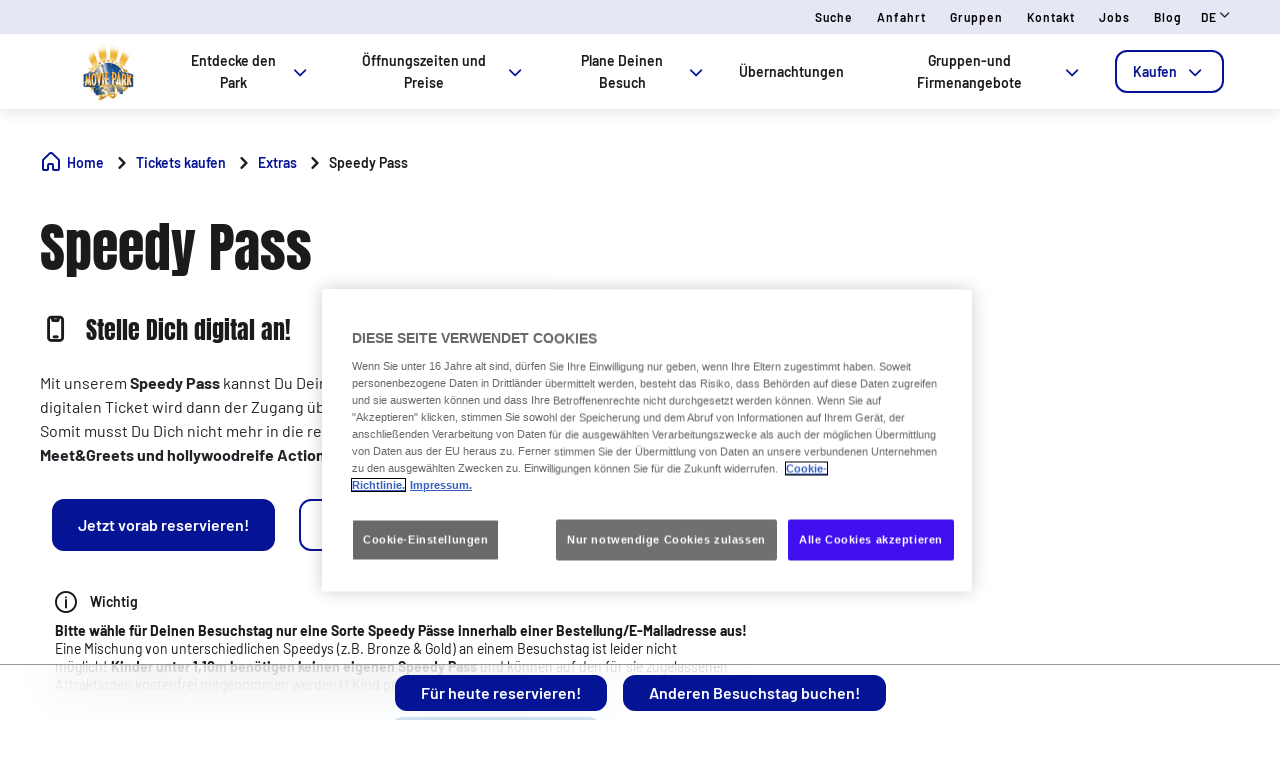

--- FILE ---
content_type: text/html;charset=utf-8
request_url: https://www.movieparkgermany.de/tickets-kaufen/extras/speedy-pass
body_size: 115342
content:

<!DOCTYPE HTML>
<html lang="de">
    <head>
  
  
  

  <meta charset="UTF-8"/>
  <title>Speedy Pass: Warten war gestern! | Movie Park Germany</title>
  
  <meta name="description" content="So schnell kann es gehen! Hol dir den Speedy Pass im Movie Park Germany und genieße mehr Fahrspaß, Shows &amp; Abenteuer ohne endlose Schlangen."/>
  <meta name="robots" content="index, follow"/>
  <meta name="template" content="page-content"/>
  <meta name="viewport" content="width=device-width, maximum-scale=2, minimum-scale=1.0, initial-scale=1, shrink-to-fit=no"/>

  <!-- Open graph -->
  <meta property="og:url" content="https://www.movieparkgermany.de/tickets-kaufen/extras/speedy-pass"/>
  <meta property="og:title" content="Speedy Pass: Warten war gestern! | Movie Park Germany"/>
  <meta property="og:type" content="Content page"/>
  <meta property="og:image"/>
  <meta property="og:description" content="So schnell kann es gehen! Hol dir den Speedy Pass im Movie Park Germany und genieße mehr Fahrspaß, Shows &amp; Abenteuer ohne endlose Schlangen."/>
  <meta property="og:locale" content="de"/>
  <meta property="og:site_name" content="Movie Park Germany"/>
  <meta property="og:image:width" content="0"/>
  <meta property="og:image:height" content="0"/>


  <!-- Twitter Cards -->
  <meta name="Tag" content=""/>
  <meta name="twitter:card" content="summary_large_image"/>
  <meta name="twitter:creator"/>
  <meta name="twitter:site"/>
  <meta name="twitter:image"/>
  <meta name="twitter:description" content="So schnell kann es gehen! Hol dir den Speedy Pass im Movie Park Germany und genieße mehr Fahrspaß, Shows &amp; Abenteuer ohne endlose Schlangen."/>

  <meta name="google-site-verification" content="rE7k9NbKAw_b3em77QL1zw6SI1tjIOFwemXdPk1DnHk"/>
  <meta http-equiv="Content-Security-Policy" content="frame-src * blob:;"/>

  
    <script defer="defer" type="text/javascript" src="/.rum/@adobe/helix-rum-js@%5E2/dist/rum-standalone.js"></script>
<link rel="alternate" hreflang="de" href="https://www.movieparkgermany.de/tickets-kaufen/extras/speedy-pass"/>
  
    <link rel="alternate" hreflang="en" href="https://www.movieparkgermany.de/en/tickets-kaufen/extras/speedy-pass"/>
  
    <link rel="alternate" hreflang="nl" href="https://www.movieparkgermany.de/nl/tickets-kaufen/extras/speedy-pass"/>
  
  <link rel="alternate" hreflang="x-default" href="https://www.movieparkgermany.de/tickets-kaufen/extras/speedy-pass"/>
  
  <link rel="apple-touch-icon" sizes="180x180" href="/content/dam/mpg/logos/logo_movie.png"/>
  <link rel="apple-touch-icon" sizes="152x152" href="/content/dam/mpg/logos/logo_movie.png"/>
  <link rel="apple-touch-icon" sizes="120x120" href="/content/dam/mpg/logos/logo_movie.png"/>
  <link rel="icon" type="image/png" sizes="32x32" href="/content/dam/mpg/logos/logo_movie.png"/>
  <link rel="icon" type="image/png" sizes="16x16" href="/content/dam/mpg/logos/logo_movie.png"/>

  <link rel="canonical" href="https://www.movieparkgermany.de/tickets-kaufen/extras/speedy-pass"/>
  

  


    
<script src="/etc.clientlibs/clientlibs/granite/jquery.lc-7842899024219bcbdb5e72c946870b79-lc.min.js"></script>




    
<link rel="stylesheet" href="/etc.clientlibs/parques-reunidos-catalog/clientlibs/clientlib-base.lc-062dc601c8dddf9be388111fdfa997b1-lc.min.css" type="text/css">





    
<link rel="stylesheet" href="/etc.clientlibs/parques-reunidos-catalog/clientlibs/clientlib-site.lc-76db248c787c0a234c206193dd88eceb-lc.min.css" type="text/css">







  <!-- Style by park -->
  

  

  

  

  
    
<link rel="stylesheet" href="/etc.clientlibs/parques-reunidos-catalog/clientlibs/clientlib-site-movie.lc-32c36913d72acbcb41446436bd269e1c-lc.min.css" type="text/css">




  

  

  

  

  

  

  

  

  

  

  

  

  

  

  

  

  

  

  

  

  

  

  

  

  

  

  

  

  

  

    

    

    

    

    

    

    

    

    

    
    
    

    

    

    

    

    

    

    

    

    

    

    

    

  
    
    

    

    
    
<script src="/etc.clientlibs/parques-reunidos-catalog/clientlibs/clientlib-dependencies.lc-d41d8cd98f00b204e9800998ecf8427e-lc.min.js"></script>



    
    
<link rel="stylesheet" href="/etc.clientlibs/parques-reunidos-catalog/clientlibs/clientlib-dependencies.lc-d41d8cd98f00b204e9800998ecf8427e-lc.min.css" type="text/css">



    




  

  


  

    <script type="application/ld+json">{"@context":"https://schema.org","@type":"AmusementPark","name":"Movie Park Germany","sameAs":"https://www.movieparkgermany.de","image":"/content/dam/mpg/logos/logo_movie.png","description":"Movie Park Germany ist Dein Freizeitpark in NRW für Familien und Kinder. Besuche Deutschlands Familien-Freizeitpark Nr. 1!","priceRange":"€","address":{"@type":"PostalAddress","postalCode":"46244","addressLocality":"Bottrop","addressCountry":"Deutschland","addressRegion":"Kirchhellen","streetAddress":"Warner-Allee 1","telephone":"+492045899899"},"geo":{"@type":"GeoCoordinates","latitude":"51.620989908478975","longitude":"6.973149374316527"}}</script>
  

  
    <meta name="google-site-verification" content="wJTL5oM-SrzxTYWn3Xmk-ik_1FR488Y9QYAgRRXHOSU" />
  
    <script>
(function(){var d=document.__lookupSetter__("cookie").bind(document),e=document.__lookupGetter__("cookie").bind(document);Object.defineProperty(document,"cookie",{get:function(){return e()},set:function(a){if(a.includes("OptanonConsent")){var b=a.split("&"),f=b.filter(function(c){return c.includes("CC0003%3A1")}),h=b.filter(function(c){return c.includes("interactionCount=1")});!window.adobe&&0<f.length&&0<h.length&&(console.log("AdobeTarget is enabled"),initTarget())}d(a)}})})();
</script>
  
  <script>
    function setCookieBanner(key, value, days) {
      var expires = new Date();
      if (days) {
        expires.setTime(expires.getTime() + (days * 24 * 60 * 60 * 1000));
        document.cookie = key + '=' + value + ';expires=' + expires.toUTCString();
      } else {
        document.cookie = key + '=' + value + ';expires=Fri, 30 Dec 9999 23:59:59 GMT;';
      }
    }

    let searchParams = new URLSearchParams(window.location.search);
    let param = searchParams.get('cookieConsent');
    var date = new Date();
    if (param == 'false') {
      setCookieBanner('OptanonAlertBoxClosed', date)
    }
  </script>
  
    
    <script>
  // Define dataLayer and the gtag function.
  window.dataLayer = window.dataLayer || [];
  function gtag(){dataLayer.push(arguments);}

  // Default ad_storage to 'denied'.
  gtag('consent', 'default', { 
        ad_storage: "denied",
        analytics_storage: "denied",
        functionality_storage: "denied",
        personalization_storage: "denied",
        ad_user_data: "denied",
        ad_personalization: "denied",
        security_storage: "denied",
        wait_for_update: 3000
  });
</script>
<!-- OneTrust Cookies Consent Notice start for movieparkgermany.de -->
<script type="text/javascript" src="https://cdn.cookielaw.org/consent/3f852939-dd75-4dab-9bd3-3f375f390879/OtAutoBlock.js"></script> <script src="https://cdn.cookielaw.org/scripttemplates/otSDKStub.js" data-document-language="true" type="text/javascript" charset="UTF-8" data-domain-script="3f852939-dd75-4dab-9bd3-3f375f390879"></script><script type="text/javascript">
        function OptanonWrapper() {}
        </script>
<!-- OneTrust Cookies Consent Notice end for movieparkgermany.de -->

<script data-ot-ignore src="/content/dam/mpg/adobetarget/at.js" type="text/javascript"></script>

<script>
document.addEventListener('at-request-succeeded',function(a){window.at_data=window.at_data||[];a=a.detail.responseTokens;if(!isEmpty(a)){var b=[],c=[];distinct(a).forEach(function(d){b.push(d["activity.name"]);c.push(d["experience.name"]);window.at_data.push({activityNames:d["activity.name"],experienceNames:d["experience.name"]})});b=b.toString();c=c.toString()}});function isEmpty(a){return void 0===a||null==a||0>=a.length?!0:!1}
function key(a){return Object.keys(a).map(function(b){return b+""+a[b]}).join("")}function distinct(a){var b=a.reduce(function(c,d){c[key(d)]=d;return c},{});return Object.keys(b).map(function(c){return b[c]})};
</script>
    
  
  
  

  <script>
    (function () {

      function setCookie(cookie_name, cookie_value, expire_days) {

        var d = new Date();

        d.setTime(d.getTime() + (expire_days * 24 * 60 * 60 * 1000));

        var expires = "expires=" + d.toUTCString();

        document.cookie = cookie_name + "=" + cookie_value + "; " + expires + "; path=/";

      }



      function getCookie(cookie_name) {

        var name = cookie_name + "=";

        var ca = document.cookie.split(';');

        for (var i = 0; i < ca.length; i++) {
          var c = ca[i]; while (c.charAt(0) == ' ') { c = c.substring(1); }
          if (c.indexOf(name) == 0) { return c.substring(name.length, c.length); }
        } return "";
      }
      if (getCookie('balancer-control').length !== 0) {
        setCookie('balancer-control', getCookie('balancer-control'), 31);
      }
    })
      ();</script>
  <style>
    .hide-banner {
      display: none !important;
    }
  </style>
  
    
    <!-- Google Tag Manager -->
<script>(function(w,d,s,l,i){w[l]=w[l]||[];w[l].push({'gtm.start':
new Date().getTime(),event:'gtm.js'});var f=d.getElementsByTagName(s)[0],
j=d.createElement(s),dl=l!='dataLayer'?'&l='+l:'';j.setAttributeNode(d.createAttribute('data-ot-ignore'));j.async=true;j.src=
'https://www.googletagmanager.com/gtm.js?id='+i+dl;f.parentNode.insertBefore(j,f);
})(window,document,'script','dataLayer','GTM-P2K5GK');</script>
<!-- End Google Tag Manager -->
    
  
  
    
    <script async type="text/plain" class="optanon-category-C0002" src="https://www.googleoptimize.com/optimize.js?id=OPT-5SF4CPL"></script>
    
  

  


  
  
  <input type="hidden" id="parkmnemonic" value="MPG"/>
  <input type="hidden" id="siteCurrency" value="€"/>
  <input type="hidden" id="parkmnemonicSecond"/>
  <input type="hidden" id="siteCurrencyPosition" value="false"/>
  <input type="hidden" id="siteRootLanguage" value="de"/>

  <input type="hidden" id="merchantIdAmazon"/>
  <input type="hidden" id="analyticType" value="Content page"/>
  <input type="hidden" id="browserNotSupported"/>
  <input type="hidden" id="hourFormat" value="false"/>


  
  <script>
    //Cookie consent iOS
    $(window).bind('load', function (e) {
      let searchParams = new URLSearchParams(window.location.search);
      let param = searchParams.get('cookieConsent');
      if (param == 'false') {
        $('#onetrust-banner-sdk').hide();
        $('#onetrust-banner-sdk').addClass('hide-banner');
      }
    });
  </script>
  <script src="https://www.google.com/recaptcha/api.js?explicit&hl=de" async defer></script>

</head>
    <body class="page basicpage" id="Speedy-Pass">
        
        
        
            




            



            


<!-- <sly data-sly-list="">
    <div
      data-sly-resource="body-script"
      data-sly-unwrap="true"></div>
</sly> -->


<input type="hidden" name="mapImage" value="/content/dam/mpg/map/Movie_Park_002.png"/>
<input type="hidden" name="mapNorth" value="51.627720"/>
<input type="hidden" name="mapEast" value="6.979152"/>
<input type="hidden" name="mapSouth" value="51.616070"/>
<input type="hidden" name="mapWest" value="6.968382"/>
<input type="hidden" class="current-page-generic-search" data-page-path="/content/movie/de/tickets-kaufen/extras/speedy-pass"/>


<div class="experiencefragment-header header-xf experiencefragment"><div class="no-author">
	<div class="cmp-experiencefragment cmp-experiencefragment--"><div class="xfpage page basicpage">


    
    
    
    <div id="container-1834924fb6" class="cmp-container">
        
        <div class="cc56_countdown">
	
    
<link rel="stylesheet" href="/etc.clientlibs/parques-reunidos-catalog/clientlibs/clientlib-components/cc56/v1.lc-6589e22f1f3b92d3e4229aa505b71962-lc.min.css" type="text/css">






<div class="container">
	<div class="row no-gutters">
		<div class="col-11 col-lg-6 texto">
			<div class="title">
				<div>

<div class="cmp-title">
	<h2 class="cmp-title__text" style="color: ">
		
		<a class="cmp-title__link" href="/eintrittskarten/single-ticket/select-visitors">🎄Letzte Chance auf Tickets!</a>
</h2>
	
</div>

	
    
<link rel="stylesheet" href="/etc.clientlibs/parques-reunidos-catalog/clientlibs/clientlib-components/ca02/v1.lc-13f4178b78f095d478c563e4622c174e-lc.min.css" type="text/css">





    



	
    
<script src="/etc.clientlibs/parques-reunidos-catalog/clientlibs/clientlib-components/ca02/v1.lc-0709677d678d0f2ee4fa6ba22f3d6fa5-lc.min.js"></script>



  </div>
			</div>
			<div class="text">
				
    
    
<link rel="stylesheet" href="/etc.clientlibs/parques-reunidos-catalog/clientlibs/clientlib-components/ca04/v1.lc-20d5c5a90c0bcb937e71801560732c17-lc.min.css" type="text/css">








<p>Besuche Movie Park&#39;s Hollywood Christmas bevor die Studiotore schließen!</p>



    
    
<script src="/etc.clientlibs/parques-reunidos-catalog/clientlibs/clientlib-components/ca04/v1.lc-800b6e834147f1e4d56e14581dd09b5c-lc.min.js"></script>






			</div>
		</div>
		<div class="col-1 col-lg-1 closing-mobile">
			<i class="icon-close"></i>
		</div>
		<div class="col-12 col-lg-5 countdown" id="countdown"></div>

		<div class="col-1 col-lg-1 closing-desktop col-12">
			<i class="icon-close"></i>
		</div>
	</div>
</div>





<input id="dateCountDownTest" type="hidden" value="2026-01-05 20:00:00.000+01"/>

<input id="dateCountDown" type="hidden" value="2026-01-05 20:00:00.000+01"/>

<input type="hidden" id="days" value="Tage"/>
<input type="hidden" id="hours" value="Stunden"/>
<input type="hidden" id="minutes" value="Minuten"/>
<input type="hidden" id="seconds" value="Sekunden"/>
<!--<input type="hidden" id="stickyCountdown" value="enabled">-->
<input type="hidden" id="siteTimezone" value="Europe/Berlin Winter"/>
<input type="hidden" id="showHeroBanner"/>


	
    
<script src="/etc.clientlibs/parques-reunidos-catalog/clientlibs/clientlib-components/cc56/v1.lc-2ff298038e9f71a152b33f717eebae99-lc.min.js"></script>



</div>
<div class="cc65_navigation_menu_top">
	
    
<link rel="stylesheet" href="/etc.clientlibs/parques-reunidos-catalog/clientlibs/clientlib-components/cc65/v1.lc-b459b626f73b3b6d041574297a87a70e-lc.min.css" type="text/css">









	<!-- Regular Notification -->
	<div class="top-header d-none" id="cookieBar">
        <div class="container">
            <div class="text-covid">
                <span><p style="	text-align: center;
"><a href="/newsletter">&#x1f3ac; <b>Nur für kurze Zeit</b>: Melde Dich jetzt zum Newsletter an und sichere Dir <b>10 % Willkommensrabatt</b> auf Dein datiertes Ticket! &#x1f4f0;</a></p>
</span>
            </div>
            <span class="icon icon-close"></span>
        </div>
    </div>

	<!-- Block Notification -->
	<div class="block-notification d-none noSee" id="blockNotification">
        <div class="container">
            <div class="block-notification-content">
                <h3 class="block-notification-title" data-max-length="104"></h3>
                <span class="block-notification-description" data-max-length="351"></span>
            </div>
            <span class="icon icon-close"></span>
        </div>
    </div>
    <script>
        (function() {
            // Función para truncar texto manteniendo estructura HTML
            function truncateText(element, maxLength) {
                if (!element) return;

                // Obtener el texto sin etiquetas HTML
                var textContent = element.textContent || element.innerText;

                if (textContent.length > maxLength) {
                    // Si es HTML con etiquetas, truncar el texto interno
                    if (element.innerHTML !== textContent) {
                        element.innerHTML = element.innerHTML.substring(0, maxLength) + '';
                    } else {
                        // Si es texto plano
                        element.textContent = textContent.substring(0, maxLength) + '';
                    }
                }
            }

            // Aplicar truncado cuando el DOM esté listo
            if (document.readyState === 'loading') {
                document.addEventListener('DOMContentLoaded', function() {
                    var title = document.querySelector('.block-notification-title[data-max-length]');
                    var description = document.querySelector('.block-notification-description[data-max-length]');

                    if (title) {
                        truncateText(title, parseInt(title.getAttribute('data-max-length')));
                    }
                    if (description) {
                        truncateText(description, parseInt(description.getAttribute('data-max-length')));
                    }
                });
            } else {
                var title = document.querySelector('.block-notification-title[data-max-length]');
                var description = document.querySelector('.block-notification-description[data-max-length]');

                if (title) {
                    truncateText(title, parseInt(title.getAttribute('data-max-length')));
                }
                if (description) {
                    truncateText(description, parseInt(description.getAttribute('data-max-length')));
                }
            }
        })();
    </script>
	<div class="section-contact">
		<div class="container">
			<div class="link-infor">
				<div class="contact-wid">
					<div class="tabs">
						
							
								
							
						
					</div>
					<div class="links">
						
							
								<a href="/suche" target="_self">Suche</a> 
							
						
							
								<a href="/plane-deinen-besuch/wichtige-informationen/anfahrt-und-parken" target="_self">Anfahrt</a> 
							
						
							
								<a href="/tickets-kaufen/gruppenangebote" target="_self">Gruppen</a> 
							
						
							
								<a href="/plane-deinen-besuch/wichtige-informationen/kontakt" target="_self"> Kontakt</a> 
							
						
							
								<a href="/jobs" target="_blank">Jobs</a> 
							
						
							
								<a href="/blog" target="_self">Blog</a> 
							
						
						<input type="hidden" value="https://www.movieparkgermany.de/suche" id="searchURL" href="https://www.movieparkgermany.de/suche"/>
						<a class="d-none" id="searchURlink" href="https://www.movieparkgermany.de/suche"></a>
						<!--MENU IDIOMAS-->
						
							<div class="group-idiomas-new">
								<ul>
									<li class="listado-men-new">
										<div class="block1">
											<a id="" type="buttonn" class="btn-idiomas"></a><span class="icon icon-down1"></span>
										</div>
										<ul class="menu-idiomas" id="language-selector">
											<li><a class="item" href="/en/tickets-kaufen/extras/speedy-pass" data-lang="en" title="EN">EN</a></li>
										
											<li><a class="item" href="/nl/tickets-kaufen/extras/speedy-pass" data-lang="nl" title="NL">NL</a></li>
										</ul>
									</li>
								</ul>
							</div>
						
						<!-- ICONOS -->
						
					</div>
				</div>
			</div>	
		</div>
	</div>
	<div class="modal_search">
		<input type="hidden" class="current-page-generic-search" data-page-path="/content/movie/de/tickets-kaufen/extras/speedy-pass"/>
        <div class="container">
            <div class="modal_search-block">
                <div class="block-search">
                    <p>Wonach suchst Du</p>
                    <span class="icon icon-close"></span>
                    <div class="input-select">
                        <form action="" id="form-modal-search">
                            <input class="input-searchModal" type="text" placeholder="Suchbegriff eingeben"/>
                        </form>
                        <span class="icon icon-search"></span>
                        <div class="predict">
                            <hr/>
                            <div class="predict-result"></div> 
                        </div>
                    </div>
                    <div class="shortcut">
                        <span>Du kannst die Frage auch in unserem F.A.Q&#39;s Bereich lösen</span>
                    </div>
                </div>
            </div>
        </div>
        
    </div>

	
    
<script src="/etc.clientlibs/parques-reunidos-catalog/clientlibs/clientlib-components/cc65/v1.lc-acba67abe594432d4a6307185717c27c-lc.min.js"></script>



</div>
<div class="cc62_navigation_menu">
	
    
<link rel="stylesheet" href="/etc.clientlibs/parques-reunidos-catalog/clientlibs/clientlib-components/cc62/v1.lc-86368c3b0335baeb726b5877666dc202-lc.min.css" type="text/css">





<!-- <header class="white"> -->

<input id="typeBack" type="hidden" value="solid"/>
<div class="background-Menu"></div> 
<div class="header_new aem-Grid aem-Grid--12 mode-normal">
	<div class="container">
		<input type="hidden" id="serverName" value="www.movieparkgermany.de"/>
		<div class="block-nav">
			<nav class="header-links-container">
				<div class="nav nav-tabs first-menu cmp-accordion" id="nav-tab" role="tablist">
					<div class="icon-logo">
						<div class="iconPositive">
							<a href="/start" target="_self" class="homePageLink"><img src="/content/dam/mpg/logos/30_Logo_MPG.png" class="cmp-image__image" itemprop="contentUrl" data-cmp-hook-image="image" alt="Movie Park Logo"/></a>
						</div>
						<div class="iconNegative" style="display: block;">
							<a href="/start" target="_self" class="homePageLink"><img src="/content/dam/mpg/logos/30_Logo_MPG.png" class="cmp-image__image" itemprop="contentUrl" data-cmp-hook-image="image" alt="Movie Park Logo"/></a>
						</div>
					</div>
					<div class="menu-navigation">
						
							
								
							
								
							
								
							
								
							
								
							
								
							
								
									
									
										
											<input type="hidden" value="true" id="hasChildrenAA"/> 
											
											<!--  -->
											<a class="nav-item nav-link2 block1" id="nav-profile-tab" data-target="#nav-0" role="tab" aria-controls="nav-0" aria-selected="false">
												
												Entdecke den Park<span class="icon-down1"></span>
											</a>
										
										
									
										
											<input type="hidden" value="true" id="hasChildrenAA"/> 
											
											<!--  -->
											<a class="nav-item nav-link2 block1" id="nav-profile-tab" data-target="#nav-1" role="tab" aria-controls="nav-1" aria-selected="false">
												
												Öffnungszeiten und Preise<span class="icon-down1"></span>
											</a>
										
										
									
										
											<input type="hidden" value="true" id="hasChildrenAA"/> 
											
											<!--  -->
											<a class="nav-item nav-link2 block1" id="nav-profile-tab" data-target="#nav-2" role="tab" aria-controls="nav-2" aria-selected="false">
												
												Plane Deinen Besuch<span class="icon-down1"></span>
											</a>
										
										
									
										
											<input type="hidden" value="false" id="hasChildrenAA"/> 
											<a class="nav-item nav-link2 block1 target" id="nav-profile-tab" href="/ubernachtungen" target="_self" role="tab" aria-controls="nav-3" aria-selected="false">
												
												Übernachtungen
											</a>
											<!--  -->
											
										
										
									
										
											<input type="hidden" value="true" id="hasChildrenAA"/> 
											
											<!--  -->
											<a class="nav-item nav-link2 block1" id="nav-profile-tab" data-target="#nav-4" role="tab" aria-controls="nav-4" aria-selected="false">
												
												Gruppen-und Firmenangebote<span class="icon-down1"></span>
											</a>
										
										
									
										
											<input type="hidden" value="true" id="hasChildrenAA"/> 
											
											<!--  -->
											<a class="nav-item nav-link2 block1" id="nav-profile-tab" data-target="#nav-5" role="tab" aria-controls="nav-5" aria-selected="false">
												<button class="button01 outline">
													Kaufen<span class="icon-down1"></span>
												</button>
												
											</a>
										
										
									
								
							
						
					</div>
				</div>
			</nav>
		</div>
	</div>
</div>
<div class="tab-content" id="nav-tabContent">
	
		
			
		
			
		
			
		
			
		
			
		
			
		
			
				
					
						<div class="tab-pane" id="nav-0" role="tabpanel" aria-labelledby="nav-nav-0-tab">
							<div>
	
    
<link rel="stylesheet" href="/etc.clientlibs/parques-reunidos-catalog/clientlibs/clientlib-components/cc63/v1.lc-2209305bd150cec777cde47698353c9f-lc.min.css" type="text/css">






	
<div class="submenu_new">
	<div class="container"> 
		<div class="block_nav">
			<nav class="submenu_links">
				
					
						
					
						
					
						
					
				
				<div class="block-info-cc06">
					
						
						<div class="col-2 tab-menu true" id="tab-0" data-id="0">
								<div class="block-cart">
									<div class="span">
										<span class="icon icon-target"></span>
									</div>
									<div class="block1">
									<a href="/entdecke-den-park/besuch-planen" target="_self">Dein Drehplan</a>
										<span class="icon2 icon-down1"></span>
									</div>
								</div>
							</div>
						
						<div class="col-2 tab-menu false" id="tab-1" data-id="1">
								<div class="block-cart">
									<div class="span">
										<span class="icon icon-pin-map"></span>
									</div>
									<div class="block1">
									<a href="/entdecke-den-park/parkplan" target="_self">Parkplan</a>
										
									</div>
								</div>
							</div>
						
						<div class="col-2 tab-menu true" id="tab-2" data-id="2">
								<div class="block-cart">
									<div class="span">
										<span class="icon icon-halloween"></span>
									</div>
									<div class="block1">
									<a href="https://www.movieparkgermany.de/plane-deinen-besuch/veranstaltungen" target="_self">Veranstaltungen</a>
										<span class="icon2 icon-down1"></span>
									</div>
								</div>
							</div>
						
					
				</div>
			</nav>
		</div>
	</div>
</div>

	
		<div class="third-nav__secciones">
			<div id="sec-0" class="tab-panel-level2 elementos">
				<div style="width: 100%;">
	
    
<link rel="stylesheet" href="/etc.clientlibs/parques-reunidos-catalog/clientlibs/clientlib-components/cc64/v1.lc-2cd73fbb8d81e2fbf250a1005fa5bc7b-lc.min.css" type="text/css">








<div class="navigation_menu aem-Grid aem-Grid--12">
	<div class="container">
		<nav class="navigation_links">
			<div class="row">
				<div class="col-sm-3 first">
					
						
							
								
									<ul class="first-menu">
										
											<li class="header-more-links">
												<a hola="hola" data-type-link="uppercase" href="/entdecke-den-park/besuch-planen/erlebnisse" target="_self" class="newClass thirdLevelAnalyt"> Erlebnisse</a>
											</li>
										
											<li class="header-more-links">
												<a hola="hola" data-type-link="lowercase" href="/besuch-planen/erlebnisse/attraktionen" target="_self" class="block1 thirdLevelAnalyt"> Attraktionen</a>
											</li>
										
											<li class="header-more-links">
												<a hola="hola" data-type-link="lowercase" href="/besuch-planen/erlebnisse/shows" target="_self" class="block1 thirdLevelAnalyt"> Shows</a>
											</li>
										
											<li class="header-more-links">
												<a hola="hola" data-type-link="lowercase" href="/besuch-planen/erlebnisse/speedy-pass" target="_self" class="block1 thirdLevelAnalyt"> Speedy Pass</a>
											</li>
										
											<li class="header-more-links">
												<a hola="hola" data-type-link="lowercase" href="/extras" target="_self" class="block1 thirdLevelAnalyt"> Meet&amp;Greet: PAW Patrol Tower</a>
											</li>
										
									</ul>
								
								
						
						
					
				</div>
				<div class="col-sm-3 second">
					
						
							
								
									<ul class="first-menu">
										
											<li class="header-more-links">
												<a href="/entdecke-den-park/besuch-planen/themenbereiche" data-type-link="uppercase" class="newClass thirdLevelAnalyt"> Themenbereiche </a>
											</li>
										
											<li class="header-more-links">
												<a href="/besuch-planen/themenbereiche/federation-plaza" data-type-link="lowercase" class="block1 thirdLevelAnalyt"> Federation Plaza </a>
											</li>
										
											<li class="header-more-links">
												<a href="/besuch-planen/themenbereiche/the-hollywood-street-set" data-type-link="lowercase" class="block1 thirdLevelAnalyt"> The Hollywood Street Set </a>
											</li>
										
											<li class="header-more-links">
												<a href="/besuch-planen/themenbereiche/streets-of-new-york" data-type-link="lowercase" class="block1 thirdLevelAnalyt"> Streets of New York </a>
											</li>
										
											<li class="header-more-links">
												<a href="/besuch-planen/themenbereiche/the-old-west" data-type-link="lowercase" class="block1 thirdLevelAnalyt"> The Old West </a>
											</li>
										
											<li class="header-more-links">
												<a href="/besuch-planen/themenbereiche/the-hollywood-studio-set" data-type-link="lowercase" class="block1 thirdLevelAnalyt"> The Hollywood Studio Set </a>
											</li>
										
											<li class="header-more-links">
												<a href="/besuch-planen/themenbereiche/santa-monica-pier" data-type-link="lowercase" class="block1 thirdLevelAnalyt"> Santa Monica Pier </a>
											</li>
										
											<li class="header-more-links">
												<a href="/besuch-planen/themenbereiche/nickelodeon-land" data-type-link="lowercase" class="block1 thirdLevelAnalyt"> nickelodeon LAND </a>
											</li>
										
									</ul>
								
								
						
						
					
				</div>
				<div class="col-sm-3 third">
					
						
							
								
									<ul class="first-menu">
										
											<li class="header-more-links">
												<a data-type-link="uppercase" target="_self" href="/entdecke-den-park/besuch-planen/studio-gastronomie" class="newClass thirdLevelAnalyt"> Studio-Gastronomie </a>
											</li>
										
											<li class="header-more-links">
												<a data-type-link="lowercase" target="_self" href="/besuch-planen/studio-gastronomie/restaurants-und-snackangebote" class="block1 thirdLevelAnalyt"> Restaurants und Snackangebote </a>
											</li>
										
											<li class="header-more-links">
												<a data-type-link="lowercase" target="_self" href="/besuch-planen/studio-gastronomie/coca-cola-freestyle" class="block1 thirdLevelAnalyt"> Coca-Cola Freestyle </a>
											</li>
										
											<li class="header-more-links">
												<a data-type-link="lowercase" target="_self" href="https://www.movieparkgermany.de/content/dam/mpg/uploads/website/allergentabelle/Movie%20Park%20Germany_Allergentabelle_2023.pdf" class="block1 thirdLevelAnalyt"> Allergentabelle </a>
											</li>
										
									</ul>
								
								
						
						
					
				</div>
				<div class="col-sm-3 fourth">
					
						
							
								
									<ul class="first-menu">
										
											<li class="header-more-links">
												<a data-type-link="uppercase" href="/entdecke-den-park/besuch-planen/shopping" target="_self" class="newClass thirdLevelAnalyt"> Shopping </a>
											</li>
										
											<li class="header-more-links">
												<a data-type-link="lowercase" href="/besuch-planen/shopping/shops" target="_self" class="block1 thirdLevelAnalyt"> Shops </a>
											</li>
										
											<li class="header-more-links">
												<a data-type-link="lowercase" href="/besuch-planen/shopping/fotos" target="_self" class="block1 thirdLevelAnalyt"> Foto Pass </a>
											</li>
										
											<li class="header-more-links">
												<a data-type-link="lowercase" href="/besuch-planen/shopping/fotopass" target="_self" class="block1 thirdLevelAnalyt"> Saison Foto Pass </a>
											</li>
										
									</ul>
								
								
						
						
					
				</div>
			</div>
		</nav> 
	</div>
</div>  

	
    
<script src="/etc.clientlibs/parques-reunidos-catalog/clientlibs/clientlib-components/cc64/v1.lc-f7c3081e3cc2f72847816ed213794e2d-lc.min.js"></script>



</div>
			</div>
		</div>
	
		<div class="third-nav__secciones">
			<div id="sec-1" class="tab-panel-level2 elementos">
				
			</div>
		</div>
	
		<div class="third-nav__secciones">
			<div id="sec-2" class="tab-panel-level2 elementos">
				<div style="width: 100%;">
	
    








<div class="navigation_menu aem-Grid aem-Grid--12">
	<div class="container">
		<nav class="navigation_links">
			<div class="row">
				<div class="col-sm-3 first">
					
						
							
								
									<ul class="first-menu">
										
											<li class="header-more-links">
												<a hola="hola" data-type-link="uppercase" href="https://www.movieparkgermany.de/halloween" target="_self" class="newClass thirdLevelAnalyt"> Halloween Horror Festival</a>
											</li>
										
											<li class="header-more-links">
												<a hola="hola" data-type-link="uppercase" href="https://www.movieparkgermany.de/christmas" target="_self" class="newClass thirdLevelAnalyt"> Movie Park&#39;s Hollywood Christmas</a>
											</li>
										
									</ul>
								
								
						
						
					
				</div>
				<div class="col-sm-3 second">
					
						
							
								
									<ul class="first-menu">
										
											<li class="header-more-links">
												<a href="https://www.movieparkgermany.de/plane-deinen-besuch/veranstaltungen/cheerleading" data-type-link="uppercase" class="newClass thirdLevelAnalyt"> ELITE Cheerleading Championship </a>
											</li>
										
									</ul>
								
								
						
						
					
				</div>
				<div class="col-sm-3 third">
					
						
							
								
									<ul class="first-menu">
										
											<li class="header-more-links">
												<a data-type-link="uppercase" target="_self" href="/plane-deinen-besuch/veranstaltungen/spotlight" class="newClass thirdLevelAnalyt"> Spotlight - Dein Auto im Rampenlicht </a>
											</li>
										
											<li class="header-more-links">
												<a data-type-link="uppercase" target="_self" href="https://www.movieparkgermany.de/plane-deinen-besuch/veranstaltungen/adac-aktionswochenende" class="newClass thirdLevelAnalyt"> ADAC Aktionswochenende </a>
											</li>
										
											<li class="header-more-links">
												<a data-type-link="uppercase" target="_self" href="https://www.movieparkgermany.de/plane-deinen-besuch/veranstaltungen/us-car-show" class="newClass thirdLevelAnalyt"> US-Car Show </a>
											</li>
										
									</ul>
								
								
						
						
					
				</div>
				<div class="col-sm-3 fourth">
					
						
							
								
									<ul class="first-menu">
										
											<li class="header-more-links">
												<a data-type-link="uppercase" href="https://www.movieparkgermany.de/plane-deinen-besuch/veranstaltungen/cameraday" target="_self" class="newClass thirdLevelAnalyt"> Camera Day </a>
											</li>
										
											<li class="header-more-links">
												<a data-type-link="uppercase" href="https://www.movieparkgermany.de/plane-deinen-besuch/veranstaltungen/strebertage" target="_self" class="newClass thirdLevelAnalyt"> Strebertage </a>
											</li>
										
									</ul>
								
								
						
						
					
				</div>
			</div>
		</nav> 
	</div>
</div>  

	
    



</div>
			</div>
		</div>
	


	
    
<script src="/etc.clientlibs/parques-reunidos-catalog/clientlibs/clientlib-components/cc63/v1.lc-9b0bcf8bdff04c92710b233f65181727-lc.min.js"></script>



</div>
						</div>
					
						<div class="tab-pane" id="nav-1" role="tabpanel" aria-labelledby="nav-nav-1-tab">
							<div>
	
    






	
<div class="submenu_new">
	<div class="container"> 
		<div class="block_nav">
			<nav class="submenu_links">
				
					
						
					
						
					
				
				<div class="block-info-cc06">
					
						
						<div class="col-2 tab-menu false" id="tab-0" data-id="0">
								<div class="block-cart">
									<div class="span">
										<span class="icon icon-time-general"></span>
									</div>
									<div class="block1">
									<a href="/oeffnungszeiten-und-preise/oeffnungszeiten" target="_self">Öffnungszeiten</a>
										
									</div>
								</div>
							</div>
						
						<div class="col-2 tab-menu false" id="tab-1" data-id="1">
								<div class="block-cart">
									<div class="span">
										<span class="icon icon-CoinsS"></span>
									</div>
									<div class="block1">
									<a href="/oeffnungszeiten-und-preise/preise" target="_self">Preise</a>
										
									</div>
								</div>
							</div>
						
					
				</div>
			</nav>
		</div>
	</div>
</div>

	
		<div class="third-nav__secciones">
			<div id="sec-0" class="tab-panel-level2 elementos">
				
			</div>
		</div>
	
		<div class="third-nav__secciones">
			<div id="sec-1" class="tab-panel-level2 elementos">
				
			</div>
		</div>
	


	
    



</div>
						</div>
					
						<div class="tab-pane" id="nav-2" role="tabpanel" aria-labelledby="nav-nav-2-tab">
							<div>
	
    






	
<div class="submenu_new">
	<div class="container"> 
		<div class="block_nav">
			<nav class="submenu_links">
				
					
						
					
						
					
						
					
						
					
				
				<div class="block-info-cc06">
					
						
						<div class="col-2 tab-menu true" id="tab-0" data-id="0">
								<div class="block-cart">
									<div class="span">
										<span class="icon icon-star"></span>
									</div>
									<div class="block1">
									<a href="/plane-deinen-besuch/wichtige-informationen" target="_self">Vor dem Besuch</a>
										<span class="icon2 icon-down1"></span>
									</div>
								</div>
							</div>
						
						<div class="col-2 tab-menu true" id="tab-1" data-id="1">
								<div class="block-cart">
									<div class="span">
										<span class="icon icon-list"></span>
									</div>
									<div class="block1">
									<a href="/plane-deinen-besuch/wichtige-informationen" target="_self">Während des Besuchs </a>
										<span class="icon2 icon-down1"></span>
									</div>
								</div>
							</div>
						
						<div class="col-2 tab-menu false" id="tab-2" data-id="2">
								<div class="block-cart">
									<div class="span">
										<span class="icon icon-question"></span>
									</div>
									<div class="block1">
									<a href="https://www.movieparkgermany.de/plane-deinen-besuch/wichtige-informationen/faq" target="_self">FAQs</a>
										
									</div>
								</div>
							</div>
						
						<div class="col-2 tab-menu true" id="tab-3" data-id="3">
								<div class="block-cart">
									<div class="span">
										<span class="icon icon-stars"></span>
									</div>
									<div class="block1">
									<a href="https://www.movieparkgermany.de/tickets-kaufen/extras/speedy-pass" target="_self">Speedy Pass</a>
										<span class="icon2 icon-down1"></span>
									</div>
								</div>
							</div>
						
					
				</div>
			</nav>
		</div>
	</div>
</div>

	
		<div class="third-nav__secciones">
			<div id="sec-0" class="tab-panel-level2 elementos">
				<div style="width: 100%;">
	
    








<div class="navigation_menu aem-Grid aem-Grid--12">
	<div class="container">
		<nav class="navigation_links">
			<div class="row">
				<div class="col-sm-3 first">
					
						
							
								
									<ul class="first-menu">
										
											<li class="header-more-links">
												<a hola="hola" data-type-link="uppercase" href="/plane-deinen-besuch/wichtige-informationen/anfahrt-und-parken" target="_self" class="newClass thirdLevelAnalyt"> Anfahrt und Parken</a>
											</li>
										
									</ul>
								
								
						
						
					
				</div>
				<div class="col-sm-3 second">
					
						
							
								
									<ul class="first-menu">
										
											<li class="header-more-links">
												<a href="/plane-deinen-besuch/wichtige-informationen/tipps-fur-deinen-besuch" data-type-link="uppercase" class="newClass thirdLevelAnalyt"> Tipps für Deinen Besuch </a>
											</li>
										
									</ul>
								
								
						
						
					
				</div>
				<div class="col-sm-3 third">
					
				</div>
				<div class="col-sm-3 fourth">
					
				</div>
			</div>
		</nav> 
	</div>
</div>  

	
    



</div>
			</div>
		</div>
	
		<div class="third-nav__secciones">
			<div id="sec-1" class="tab-panel-level2 elementos">
				<div style="width: 100%;">
	
    








<div class="navigation_menu aem-Grid aem-Grid--12">
	<div class="container">
		<nav class="navigation_links">
			<div class="row">
				<div class="col-sm-3 first">
					
						
							
								
									<ul class="first-menu">
										
											<li class="header-more-links">
												<a hola="hola" data-type-link="uppercase" href="https://www.movieparkgermany.de/entdecke-den-park/services" target="_self" class="newClass thirdLevelAnalyt"> Services</a>
											</li>
										
									</ul>
								
								
						
						
					
				</div>
				<div class="col-sm-3 second">
					
						
							
								
									<ul class="first-menu">
										
											<li class="header-more-links">
												<a href="https://www.movieparkgermany.de/content/dam/mpg/uploads/website/Gr%F6%DFenbestimmungen%202024%20DE.pdf" data-type-link="uppercase" class="newClass thirdLevelAnalyt"> Größenbestimmungen </a>
											</li>
										
									</ul>
								
								
						
						
					
				</div>
				<div class="col-sm-3 third">
					
						
							
								
									<ul class="first-menu">
										
											<li class="header-more-links">
												<a data-type-link="uppercase" target="_self" href="https://www.movieparkgermany.de/plane-deinen-besuch/wichtige-informationen/unsere-app" class="newClass thirdLevelAnalyt"> Unsere App </a>
											</li>
										
									</ul>
								
								
						
						
					
				</div>
				<div class="col-sm-3 fourth">
					
						
							
								
									<ul class="first-menu">
										
											<li class="header-more-links">
												<a data-type-link="uppercase" href="https://www.movieparkgermany.de/plane-deinen-besuch/menschen-dienstleistungen/gaeste-mit-behinderung" target="_self" class="newClass thirdLevelAnalyt"> Gäste mit Behinderung </a>
											</li>
										
									</ul>
								
								
						
						
					
				</div>
			</div>
		</nav> 
	</div>
</div>  

	
    



</div>
			</div>
		</div>
	
		<div class="third-nav__secciones">
			<div id="sec-2" class="tab-panel-level2 elementos">
				
			</div>
		</div>
	
		<div class="third-nav__secciones">
			<div id="sec-3" class="tab-panel-level2 elementos">
				<div style="width: 100%;">
	
    








<div class="navigation_menu aem-Grid aem-Grid--12">
	<div class="container">
		<nav class="navigation_links">
			<div class="row">
				<div class="col-sm-3 first">
					
						
							
								
									<ul class="first-menu">
										
											<li class="header-more-links">
												<a hola="hola" data-type-link="uppercase" href="https://www.movieparkgermany.de/tickets-kaufen/extras/speedy-pass" target="_self" class="newClass thirdLevelAnalyt"> Speedy Pass Info</a>
											</li>
										
									</ul>
								
								
						
						
					
				</div>
				<div class="col-sm-3 second">
					
						
							
								
									<ul class="first-menu">
										
											<li class="header-more-links">
												<a href="https://www.movieparkgermany.de/extras/speedy-pass/speedy-pass-aktivieren" data-type-link="uppercase" class="newClass thirdLevelAnalyt"> So aktivierst Du Deinen Speedy Pass </a>
											</li>
										
									</ul>
								
								
						
						
					
				</div>
				<div class="col-sm-3 third">
					
						
							
								
									<ul class="first-menu">
										
											<li class="header-more-links">
												<a data-type-link="uppercase" target="_self" href="/besuch-planen/erlebnisse/waiting-times" class="newClass thirdLevelAnalyt"> Wartezeiten </a>
											</li>
										
									</ul>
								
								
						
						
					
				</div>
				<div class="col-sm-3 fourth">
					
				</div>
			</div>
		</nav> 
	</div>
</div>  

	
    



</div>
			</div>
		</div>
	


	
    



</div>
						</div>
					
						<div class="tab-pane" id="nav-3" role="tabpanel" aria-labelledby="nav-nav-3-tab">
							
						</div>
					
						<div class="tab-pane" id="nav-4" role="tabpanel" aria-labelledby="nav-nav-4-tab">
							<div>
	
    






	
<div class="submenu_new">
	<div class="container"> 
		<div class="block_nav">
			<nav class="submenu_links">
				
					
						
					
						
					
						
					
						
					
				
				<div class="block-info-cc06">
					
						
						<div class="col-2 tab-menu false" id="tab-0" data-id="0">
								<div class="block-cart">
									<div class="span">
										<span class="icon icon-family2"></span>
									</div>
									<div class="block1">
									<a href="https://www.movieparkgermany.de/tickets-kaufen/gruppenangebote/gruppentickets-ab-15-personen" target="_self">Gruppen</a>
										
									</div>
								</div>
							</div>
						
						<div class="col-2 tab-menu false" id="tab-1" data-id="1">
								<div class="block-cart">
									<div class="span">
										<span class="icon icon-Atril"></span>
									</div>
									<div class="block1">
									<a href="https://www.movieparkgermany.de/tickets-kaufen/gruppenangebote/schulgruppen" target="_self">Schulgruppen</a>
										
									</div>
								</div>
							</div>
						
						<div class="col-2 tab-menu false" id="tab-2" data-id="2">
								<div class="block-cart">
									<div class="span">
										<span class="icon icon-subfamily"></span>
									</div>
									<div class="block1">
									<a href="https://www.movieparkgermany.de/tickets-kaufen/b2b" target="_self">Firmenangebote</a>
										
									</div>
								</div>
							</div>
						
						<div class="col-2 tab-menu false" id="tab-3" data-id="3">
								<div class="block-cart">
									<div class="span">
										<span class="icon icon-present"></span>
									</div>
									<div class="block1">
									<a href="/tickets-kaufen/gruppenangebote/kindergeburtstag-paw-patrol" target="_self">Kindergeburtstag &#34;Paw Patrol&#34;</a>
										
									</div>
								</div>
							</div>
						
					
				</div>
			</nav>
		</div>
	</div>
</div>

	
		<div class="third-nav__secciones">
			<div id="sec-0" class="tab-panel-level2 elementos">
				
			</div>
		</div>
	
		<div class="third-nav__secciones">
			<div id="sec-1" class="tab-panel-level2 elementos">
				
			</div>
		</div>
	
		<div class="third-nav__secciones">
			<div id="sec-2" class="tab-panel-level2 elementos">
				
			</div>
		</div>
	
		<div class="third-nav__secciones">
			<div id="sec-3" class="tab-panel-level2 elementos">
				
			</div>
		</div>
	


	
    



</div>
						</div>
					
						<div class="tab-pane" id="nav-5" role="tabpanel" aria-labelledby="nav-nav-5-tab">
							<div>
	
    






	
<div class="submenu_new">
	<div class="container"> 
		<div class="block_nav">
			<nav class="submenu_links">
				
					
						
					
						
					
						
					
						
					
						
					
						
					
				
				<div class="block-info-cc06">
					
						
						<div class="col-2 tab-menu true" id="tab-0" data-id="0">
								<div class="block-cart">
									<div class="span">
										<span class="icon icon-ticket-simple"></span>
									</div>
									<div class="block1">
									<a href="/tickets-kaufen" target="_self">Tickets</a>
										<span class="icon2 icon-down1"></span>
									</div>
								</div>
							</div>
						
						<div class="col-2 tab-menu true" id="tab-1" data-id="1">
								<div class="block-cart">
									<div class="span">
										<span class="icon icon-premium"></span>
									</div>
									<div class="block1">
									<a href="/tickets-kaufen/saisonpass" target="_self">Saisonpass</a>
										<span class="icon2 icon-down1"></span>
									</div>
								</div>
							</div>
						
						<div class="col-2 tab-menu false" id="tab-2" data-id="2">
								<div class="block-cart">
									<div class="span">
										<span class="icon icon-luggage1"></span>
									</div>
									<div class="block1">
									<a href="https://www.movieparkgermany.de/tickets/plane-deinen-besuch/park-hotel" target="_self">Ticket+ Hotel</a>
										
									</div>
								</div>
							</div>
						
						<div class="col-2 tab-menu true" id="tab-3" data-id="3">
								<div class="block-cart">
									<div class="span">
										<span class="icon icon-check"></span>
									</div>
									<div class="block1">
									<a href="/tickets-kaufen/extras" target="_self">Extras</a>
										<span class="icon2 icon-down1"></span>
									</div>
								</div>
							</div>
						
						<div class="col-2 tab-menu false" id="tab-4" data-id="4">
								<div class="block-cart">
									<div class="span">
										<span class="icon icon-word"></span>
									</div>
									<div class="block1">
									<a href="/tickets-kaufen/ich-habe-bereits-ein-ticket" target="_self">Ich habe bereits ein Ticket</a>
										
									</div>
								</div>
							</div>
						
						<div class="col-2 tab-menu false" id="tab-5" data-id="5">
								<div class="block-cart">
									<div class="span">
										<span class="icon icon-percent"></span>
									</div>
									<div class="block1">
									<a href="/plane-deinen-besuch/wichtige-informationen/aktionen" target="_self">Aktionen und Rabatte</a>
										
									</div>
								</div>
							</div>
						
					
				</div>
			</nav>
		</div>
	</div>
</div>

	
		<div class="third-nav__secciones">
			<div id="sec-0" class="tab-panel-level2 elementos">
				<div style="width: 100%;">
	
    








<div class="navigation_menu aem-Grid aem-Grid--12">
	<div class="container">
		<nav class="navigation_links">
			<div class="row">
				<div class="col-sm-3 first">
					
						
							
								
									<ul class="first-menu">
										
											<li class="header-more-links">
												<a hola="hola" data-type-link="uppercase" href="https://www.movieparkgermany.de/eintrittskarten/single-ticket/select-visitors" target="_self" class="newClass thirdLevelAnalyt"> Tageskarten mit Termin </a>
											</li>
										
									</ul>
								
								
						
						
					
				</div>
				<div class="col-sm-3 second">
					
						
							
								
									<ul class="first-menu">
										
											<li class="header-more-links">
												<a href="https://www.movieparkgermany.de/eintrittskarten/Undatierte-Tageskarten/select-visitors" data-type-link="uppercase" class="newClass thirdLevelAnalyt"> Tageskarten ohne festen Termin </a>
											</li>
										
									</ul>
								
								
						
						
					
				</div>
				<div class="col-sm-3 third">
					
						
							
								
									<ul class="first-menu">
										
											<li class="header-more-links">
												<a data-type-link="uppercase" target="_self" href="/tickets-kaufen/geschenkgutscheine" class="newClass thirdLevelAnalyt"> Geschenkgutscheine </a>
											</li>
										
									</ul>
								
								
						
						
					
				</div>
				<div class="col-sm-3 fourth">
					
						
							
								
									<ul class="first-menu">
										
											<li class="header-more-links">
												<a data-type-link="uppercase" href="/eintrittskarten/single-ticket/select-visitors" target="_self" class="newClass thirdLevelAnalyt"> Familientickets </a>
											</li>
										
									</ul>
								
								
						
						
					
				</div>
			</div>
		</nav> 
	</div>
</div>  

	
    



</div>
			</div>
		</div>
	
		<div class="third-nav__secciones">
			<div id="sec-1" class="tab-panel-level2 elementos">
				<div style="width: 100%;">
	
    








<div class="navigation_menu aem-Grid aem-Grid--12">
	<div class="container">
		<nav class="navigation_links">
			<div class="row">
				<div class="col-sm-3 first">
					
						
							
								
									<ul class="first-menu">
										
											<li class="header-more-links">
												<a hola="hola" data-type-link="uppercase" href="https://www.movieparkgermany.de/eintrittskarten/saisonpass/select-passes" target="_self" class="newClass thirdLevelAnalyt"> SAISONPASS KAUFEN</a>
											</li>
										
									</ul>
								
								
						
						
					
				</div>
				<div class="col-sm-3 second">
					
						
							
								
									<ul class="first-menu">
										
											<li class="header-more-links">
												<a href="https://www.movieparkgermany.de/tickets-kaufen/saisonpass" data-type-link="uppercase" class="newClass thirdLevelAnalyt"> Informationen zum Saisonpass </a>
											</li>
										
									</ul>
								
								
						
						
					
				</div>
				<div class="col-sm-3 third">
					
						
							
								
									<ul class="first-menu">
										
											<li class="header-more-links">
												<a data-type-link="uppercase" target="_self" href="https://www.movieparkgermany.de/tickets-kaufen/saisonpass/bonusclub" class="newClass thirdLevelAnalyt"> Bonusclub </a>
											</li>
										
									</ul>
								
								
						
						
					
				</div>
				<div class="col-sm-3 fourth">
					
				</div>
			</div>
		</nav> 
	</div>
</div>  

	
    



</div>
			</div>
		</div>
	
		<div class="third-nav__secciones">
			<div id="sec-2" class="tab-panel-level2 elementos">
				
			</div>
		</div>
	
		<div class="third-nav__secciones">
			<div id="sec-3" class="tab-panel-level2 elementos">
				<div style="width: 100%;">
	
    








<div class="navigation_menu aem-Grid aem-Grid--12">
	<div class="container">
		<nav class="navigation_links">
			<div class="row">
				<div class="col-sm-3 first">
					
						
							
								
									<ul class="first-menu">
										
											<li class="header-more-links">
												<a hola="hola" data-type-link="uppercase" href="https://www.movieparkgermany.de/extras/extras-standalone/select-extras#anchor105" target="_self" class="newClass thirdLevelAnalyt"> Parken</a>
											</li>
										
											<li class="header-more-links">
												<a hola="hola" data-type-link="lowercase" href="https://www.movieparkgermany.de/extras/extras-standalone/select-extras#anchor105" target="_self" class="block1 thirdLevelAnalyt"> Parkticket</a>
											</li>
										
											<li class="header-more-links">
												<a hola="hola" data-type-link="lowercase" href="https://www.movieparkgermany.de/extras/extras-standalone/select-extras#anchor105" target="_self" class="block1 thirdLevelAnalyt"> Bevorzugtes Parkplatz-Ticket</a>
											</li>
										
									</ul>
								
								
						
						
					
				</div>
				<div class="col-sm-3 second">
					
						
							
								
									<ul class="first-menu">
										
											<li class="header-more-links">
												<a href="https://www.movieparkgermany.de/extras/extras-standalone/select-extras#anchor71" data-type-link="uppercase" class="newClass thirdLevelAnalyt"> Speedy Pass </a>
											</li>
										
											<li class="header-more-links">
												<a href="https://www.movieparkgermany.de/extras/extras-standalone/select-extras#anchor71" data-type-link="lowercase" class="block1 thirdLevelAnalyt"> Speedy Pass Platinum </a>
											</li>
										
											<li class="header-more-links">
												<a href="https://www.movieparkgermany.de/extras/extras-standalone/select-extras#anchor71" data-type-link="lowercase" class="block1 thirdLevelAnalyt"> Speedy Pass Gold </a>
											</li>
										
											<li class="header-more-links">
												<a href="https://www.movieparkgermany.de/extras/extras-standalone/select-extras#anchor71" data-type-link="lowercase" class="block1 thirdLevelAnalyt"> Speedy Pass Silber </a>
											</li>
										
											<li class="header-more-links">
												<a href="https://www.movieparkgermany.de/extras/extras-standalone/select-extras#anchor71" data-type-link="lowercase" class="block1 thirdLevelAnalyt"> Speedy Pass Bronze </a>
											</li>
										
									</ul>
								
								
						
						
					
				</div>
				<div class="col-sm-3 third">
					
						
							
								
									<ul class="first-menu">
										
											<li class="header-more-links">
												<a data-type-link="uppercase" target="_self" href="https://www.movieparkgermany.de/tickets-kaufen/ich-habe-bereits-ein-ticket#/pick-your-place/823688cf-fc03-4a89-973a-62987f05392b" class="newClass thirdLevelAnalyt"> Erlebnis </a>
											</li>
										
											<li class="header-more-links">
												<a data-type-link="lowercase" target="_self" href="/extras" class="block1 thirdLevelAnalyt"> Meet&amp;Greet: PAW Patrol Tower </a>
											</li>
										
											<li class="header-more-links">
												<a data-type-link="lowercase" target="_self" href="/extras" class="block1 thirdLevelAnalyt"> Ninja Turtles Kinderfahrschule </a>
											</li>
										
											<li class="header-more-links">
												<a data-type-link="lowercase" target="_self" href="https://www.movieparkgermany.de/tickets-kaufen/extras/dein360gradvideo" class="block1 thirdLevelAnalyt"> Star Trek onride </a>
											</li>
										
									</ul>
								
								
						
						
					
				</div>
				<div class="col-sm-3 fourth">
					
						
							
								
									<ul class="first-menu">
										
											<li class="header-more-links">
												<a data-type-link="uppercase" href="https://www.movieparkgermany.de/extras/extras-standalone/select-extras#anchor37" target="_self" class="newClass thirdLevelAnalyt"> Gastronomie </a>
											</li>
										
											<li class="header-more-links">
												<a data-type-link="lowercase" href="https://www.movieparkgermany.de/extras/extras-standalone/select-extras#anchor37" target="_self" class="block1 thirdLevelAnalyt"> Trattoria Hollywood Unlimited </a>
											</li>
										
											<li class="header-more-links">
												<a data-type-link="lowercase" href="https://www.movieparkgermany.de/extras/extras-standalone/select-extras#anchor37" target="_self" class="block1 thirdLevelAnalyt"> Burger Deal </a>
											</li>
										
											<li class="header-more-links">
												<a data-type-link="lowercase" href="https://www.movieparkgermany.de/extras/extras-standalone/select-extras#anchor37" target="_self" class="block1 thirdLevelAnalyt"> Kid&#39;s nuggets Deal </a>
											</li>
										
											<li class="header-more-links">
												<a data-type-link="lowercase" href="https://www.movieparkgermany.de/extras/extras-standalone/select-extras#anchor37" target="_self" class="block1 thirdLevelAnalyt"> Coca-Cola Freestyle </a>
											</li>
										
									</ul>
								
								
						
						
					
				</div>
			</div>
		</nav> 
	</div>
</div>  

	
    



</div>
			</div>
		</div>
	
		<div class="third-nav__secciones">
			<div id="sec-4" class="tab-panel-level2 elementos">
				
			</div>
		</div>
	
		<div class="third-nav__secciones">
			<div id="sec-5" class="tab-panel-level2 elementos">
				
			</div>
		</div>
	


	
    



</div>
						</div>
					
				
			
		
	
</div>


<!-- 	INICIO MENU MOBILE -->
<div class="menu-mobile">
	<div class="menu-mobile__tabs">
		<div class="tabs"></div>
	</div>
	<div class="menu-mobile__top">
		<div class="icon-logos"></div>
		<div class="icons">
			<!--<a href=""><i class="icon-cart"></i></a>-->
			<i class="icon-burger-ico"></i>
		</div>
	</div>
</div>
<div class="background-mobileMenu"></div> 
<div class="menu-mobileMenu">
		<div class="menu-mobileMenu__tabs">
			<div class="tabs"></div>
		</div>
		<div class="menu-mobileMenu__icons">
			<a><i class="icon-search"></i></a>
			
		</div>
		<div class="menu-mobileMenu__menu">
			<div class="menu"></div>
			<div class="bottomMenu">
				<div class="lang"></div>
				<div class="sections"></div>
			</div>
		</div>
</div>
<div class="menu-language">
	<div class="top">
		<span class="close-bar"></span>
	</div>
	<div class="lang"></div>
</div>
<div class="menu-SecondLevel"></div>
<div class="menu-ThirdLevel"></div>
<div class="search-mobile">
	<div class="text-link">
		<i class="icon-arrow-left"></i>
		<span>Wonach suchst Du?</span>
	</div>
	<div class="search-mobile__search">
		<div class="input-select">
			<form action="" id="form-modal-search-mobile">
				<input class="input-searchModal" type="text" placeholder="Suchbegriff eingeben"/>
			</form>
			<span class="icon icon-search"></span>
			<span class="icon-remove"></span>
			<div class="predict">
				<hr/>
				<div class="predict-result"></div> 
			</div>
		</div>
		<div class="shortcut">
			<span>Du kannst die Frage auch in unserem F.A.Q&#39;s Bereich lösen</span>
		</div>
	</div>	
</div>
<!-- FIN MENU MOBILE -->

	
    
<script src="/etc.clientlibs/parques-reunidos-catalog/clientlibs/clientlib-components/cc62/v1.lc-50bb031912f3e53c5aa1c7f36f7eba3c-lc.min.js"></script>




</div>

        
    </div>

</div>
</div>
</div>

    

</div>
<div class="cc11_cart cc11">
	
    
<link rel="stylesheet" href="/etc.clientlibs/parques-reunidos-catalog/clientlibs/clientlib-components/cc11/v1.lc-a195631e0fb67cf709b3aed6aeb51bb4-lc.min.css" type="text/css">




<input type="hidden" id="funnelPopUpNew" value="true"/>

	<input type="hidden" id="funnelPopUp" value="shoppingCart"/>


<div class="modalV1" id="modalV1exit"> 
	<div class="v1 modal_bck"></div>
	<div class="v1 modal_window" id="modal_windowV1">

		
			
			
			<div class="cmp-image">
				<a title=" ">
					<img class="" src="/content/dam/mpg/images/general/About-the-park-Movie-Park-1.jpg"/>
				</a>
			</div>
		


		<div class="modal_content">
			<div class="modal_close"><a href="#" class="icon-close"></a></div>
			<div class="modal_title">
				<h2>Geh nicht!</h2>
			</div>
			<div class="description text-grey-small">
				<label class="messagePopup">Du brichst damit den Ticketkauf ab und Dein Warenkorb wird gelöscht. Bist du sicher, dass du raus willst?</label>
			</div>
			<div class="buttons d-flex">
				
					
					
					
					<div class="ca01_button button01" id="acceptExit">
						<a class="cmp-button" href="/start" title="/content/movie/de/home">
							<span class="cmp-button__text">Onlineshop verlassen</span>
						</a>
					</div>
				
				<div class="ca01_button button02 modal_close" id="closeModal">
					<a class="cmp-button" href="#" title="/content/movie/de/home">
						<span class="cmp-button__text">Einkauf fortsetzen</span>
					</a>
				</div>
			</div>
		</div>
	</div>
</div>

   
   <div class="formhide-container"><div class="no-author">
	<div class="cmp-experiencefragment cmp-experiencefragment--sticky-banner---be"><div class="xfpage page basicpage">


    
    <div id="container-6641f43e65" class="cmp-container">
        


<div class="aem-Grid aem-Grid--12 aem-Grid--default--12 ">
    
    <div class="container responsivegrid aem-GridColumn aem-GridColumn--default--12">
<form method="POST" action="/tickets-kaufen/extras/speedy-pass" id="new_form" name="new_form" enctype="multipart/form-data" class="cmp-form aem-Grid aem-Grid--12 aem-Grid--default--12">
    
    <input type="hidden" name=":formstart" value="/content/experience-fragments/movie/de/shopping-cart/master0/jcr:content/root/container"/>
    <input type="hidden" name="_charset_" value="utf-8"/>
    
    <div class="cc18_columns aem-GridColumn aem-GridColumn--default--12">
    
    
<link rel="stylesheet" href="/etc.clientlibs/parques-reunidos-catalog/clientlibs/clientlib-components/cc18/v1.lc-cce12c9bd8fe2dea1cb0992592ab2f94-lc.min.css" type="text/css">

























<div class="columns-component container">
    
    
    <div class="row ">
        
            <div class="col-xs-12 col-sm-8 col-lg-8 order-md-1 left null">




    
    
    <div class="ca02_title title">

<div class="cmp-title">
	<h2 class="cmp-title__text" style="color: ">
		
		Zane - The Zebra shark
</h2>
	
</div>

	
    





    



	
    



  </div>


    
    
    <div class="ca04_textrich">
    
    








<p>This playful character is easy to spot in the Barrier Reef as he gracefully swims amongst his peers. He loves it when the Aquarists clean the tunnel so he can have a curious nose at what they are up to. Fact: Zebra sharks are born with striped markings hence their name, but these turn into spots as they grow up.</p>



    
    





</div>


</div>
        
            <div class="col-xs-12 col-sm-4 col-lg-4 order-md-2 right null">




    
    
    <div class="ca03_image image">
<div data-cmp-is="image" data-cmp-lazythreshold="0" data-cmp-src="/content/experience-fragments/movie/de/shopping-cart/master0/_jcr_content/root/container/cc18_columns_copy_co/col_2/ca03_image.coreimg{.width}.jpeg/1646211413123/zane-zebra-shark.jpeg" id="ca03_image-16246bf135" class="cmp-image" itemscope itemtype="http://schema.org/ImageObject">
    
        
            
            <img src="/content/experience-fragments/movie/de/shopping-cart/master0/_jcr_content/root/container/cc18_columns_copy_co/col_2/ca03_image.coreimg.jpeg/1646211413123/zane-zebra-shark.jpeg" class="cmp-image__image" itemprop="contentUrl" data-cmp-hook-image="image" alt/>
            
        
    
    
    
</div>

    

</div>


</div>
        
    </div>

</div>

    
    
<script src="/etc.clientlibs/parques-reunidos-catalog/clientlibs/clientlib-components/cc18/v1.lc-2012414a8f5dc820c88f11e2262a2126-lc.min.js"></script>



</div>
<div class="cc70_shoppingCart aem-GridColumn aem-GridColumn--default--12">
	
    
<link rel="stylesheet" href="/etc.clientlibs/parques-reunidos-catalog/clientlibs/clientlib-components/cc70/v1.lc-432c475d9622b622ab907f44e708cf04-lc.min.css" type="text/css">





<div class="modalV1" id="abandonedPopup">
	<div class="v2 modal_bck"></div>
	<div class="v2 modal_window" id="modal_windowV1">

		
			
			
			<div class="cmp-image">
				<a title=" ">
					<img class="" id="img-popup" src="/content/dam/mpg/images/attractions/movie-park-studio-tour/2023/Movie-Park-Studio-Tour-New-York-Szene.jpg"/>
				</a>
			</div>
		


		<div class="modal_content">
			<div class="modal_close"><a href="#" class="icon-close v2"></a></div>

			<div class="modal_title">
				
				<h2 class="title-abandoned">
					Möchtest Du, dass wir Dir Deinen Warenkorb zusenden? </h2>
				<h2 class="d-none thank-you-abandoned">Vielen Dank! Deine Zusammenfassung ist auf dem Weg</h2>
				<h2 class="d-none cart-expired-abandoned">Oops, your cart has expired..</h2>
			</div>
			<div class="description text-grey-small">
				<label class="messageCartAbandoned d-none">Hinterlasse uns Deine E-Mail-Adresse und wir senden Dir Deine Zusammenfassung zu.</label><br/>
				<div class="buttons d-flex">
					<div class="ca01_button button01">
						<input type="mail" class="form-control" id="cartAbandonedMail" placeholder="Deine E-Mail"/>
						<a class="cmp-button" id="addCartAbandoned" href="#">
							<span class="cmp-button__text">Senden</span>
						</a>
					</div>
				</div>
				<label class="input-text-error-mail errors-abandoned d-none">Bitte geben Sie eine gültige E-Mail-Adresse ein</label>

				<div class="container_checkbox">
					<label class="container checkRB">
						
						
						
						<br/>
						<label class="new_text-accept"><p>Ich habe die <a href="https://www.movieparkgermany.de/agb">AGBs</a> gelesen und akzeptiert *</p>
<p>Wir senden Dir Deine Warenkorbübersicht und eine Zufriedenheitsumfrage zu. Du kannst der Umfrage jederzeit kostenlos widersprechen, indem Du den Abmeldelink in Deiner Mail nutzt.</p>
</label><br/>
					</label>
				</div>
				<label class="messageCartAbandonedExpired d-none">
					<p class="messageText">It seems like one or more of the items in your cart has been expired or it is not available anymore. You can return to our main page and select a new order.</p>
				</label>

				<span class="input-text-error secondgateddsk"></span>
			</div>
			<label class="buttonsSend">
				<div class="buttons d-flex">
					<div class="ca01_button button01 d-none" id="continueAbandoned">
						<a class="cmp-button" href="#" title="/content/movie/de/home">
							<span class="cmp-button__text_shopping">Weiter</span>
						</a>
					</div>
				</div>
			</label>
		</div>
	</div>
</div>

<div class="modalV1" id="abandonedPopupEdit" style="display: block;">
	<div class="v2 modal_bck"></div>
	<div class="v2 modal_window" id="modal_windowV1" style="display: block;">

		
		
		<div class="cmp-image">
			<a title=" ">
				<img class="" id="img-popup" src="/content/dam/mpg/images/attractions/movie-park-studio-tour/2023/Movie-Park-Studio-Tour-New-York-Szene.jpg"/>
			</a>
		</div>


		<div class="modal_content">
			<div class="modal_close"><a href="#" class="icon-close v2"></a></div>

			<div class="modal_title">
				<h2 class="title-abandoned">Möchtest Du, dass wir Dir Deinen Warenkorb zusenden? </h2>
				<h2 class="d-none thank-you-abandoned">Vielen Dank! Deine Zusammenfassung ist auf dem Weg</h2>
				<h2 class="d-none cart-expired-abandoned">Oops, your cart has expired..</h2>
			</div>
			<div class="description text-grey-small">
				<label class="messageCartAbandoned">Hinterlasse uns Deine E-Mail-Adresse und wir senden Dir Deine Zusammenfassung zu.</label><br/>
				<div class="buttons d-flex">
					<div class="ca01_button button01">
						<input type="mail" class="form-control" id="cartAbandonedMail" placeholder="Deine E-Mail"/>
						<a class="cmp-button" id="addCartAbandoned" href="#">
							<span class="cmp-button__text">Senden</span>
						</a>
					</div>
				</div>
				<label class="input-text-error-mail errors-abandoned d-none">Bitte geben Sie eine gültige E-Mail-Adresse ein</label>

				<div class="container_checkbox">
					<label class="container checkRB">
						
						
						<br/>
						<label class="text-accept"><p>Ich habe die <a href="https://www.movieparkgermany.de/agb">AGBs</a> gelesen und akzeptiert *</p>
<p>Wir senden Dir Deine Warenkorbübersicht und eine Zufriedenheitsumfrage zu. Du kannst der Umfrage jederzeit kostenlos widersprechen, indem Du den Abmeldelink in Deiner Mail nutzt.</p>

							<label class="input-text-error errors-abandoned d-none">Ihre Bestätigung ist erforderlich</label>
						</label><br/>
					</label>
				</div>
				<label class="messageCartAbandonedExpired d-none">
					<p class="messageText">It seems like one or more of the items in your cart has been expired or it is not available anymore. You can return to our main page and select a new order.</p>
				</label>

				<span class="input-text-error secondgateddsk"></span>
			</div>
			<label class="buttonsSend">
				<div class="buttons d-flex">
					<div class="ca01_button button01 d-none" id="continueAbandoned">
						<a class="cmp-button" href="#" title="/content/movie/de/home">
							<span class="cmp-button__text_shopping">Weiter</span>
						</a>
					</div>
				</div>
			</label>
		</div>
	</div>
</div>
<input type="hidden" id="enableAbandonedCart" value="true"/>
<input type="hidden" id="leaveFunnel" value="false"/>
<input type="hidden" id="notShowFunnel" value="false"/>
<input type="hidden" id="successAbandonedImage"/>

	
    
<script src="/etc.clientlibs/parques-reunidos-catalog/clientlibs/clientlib-components/cc70/v1.lc-0939c5c68cc03c4d72dbb67fe1120e91-lc.min.js"></script>



</div>

    
</form>
</div>

    
</div>

    </div>

    
</div>
</div>
</div>

    

</div>

	
    

</div>
<div class="responsiveGrid responsivegrid">


<div class="aem-Grid aem-Grid--12 aem-Grid--default--12 ">
    
    <div class="cc22_breadcrumb breadcrumb aem-GridColumn aem-GridColumn--default--12">

<div class="background-breadcrumb" style="width:100%; background-color: ;">
    <nav id="cc22_breadcrumb-4ab7a1a9dd" class="container" aria-label="Breadcrumb">
        <ol class="cmp-breadcrumb" itemscope itemtype="http://schema.org/BreadcrumbList">
            <li class="cmp-breadcrumb__item" itemprop="itemListElement" itemscope itemtype="http://schema.org/ListItem">

                
                
                <a href="/home" class="cmp-breadcrumb__item-link" itemprop="item" title="DE">
                    
                        <span itemprop="name" class="icon icon-casa"> </span>
                        <span itemprop="name" class="txt1 new_item ">Home</span>
                    

                    

                </a>

                <meta itemprop="position" content="1"/>
            </li>
        
            <li class="cmp-breadcrumb__item" itemprop="itemListElement" itemscope itemtype="http://schema.org/ListItem">

                
                
                <a href="/tickets-kaufen" class="cmp-breadcrumb__item-link" itemprop="item" title="Tickets kaufen">
                    

                    
                        <span itemprop="arrow-right3" class="icon icon-next"> </span>
                        <span itemprop="name" class="txt">Tickets kaufen</span>
                    

                </a>

                <meta itemprop="position" content="2"/>
            </li>
        
            <li class="cmp-breadcrumb__item" itemprop="itemListElement" itemscope itemtype="http://schema.org/ListItem">

                
                
                <a href="/extras/extras-standalone/select-month" class="cmp-breadcrumb__item-link" itemprop="item" title="Extras">
                    

                    
                        <span itemprop="arrow-right3" class="icon icon-next"> </span>
                        <span itemprop="name" class="txt">Extras</span>
                    

                </a>

                <meta itemprop="position" content="3"/>
            </li>
        
            <li class="cmp-breadcrumb__item cmp-breadcrumb__item--active" itemprop="itemListElement" itemscope itemtype="http://schema.org/ListItem">

                
                
                
                    

                    
                        <span itemprop="arrow-right3" class="icon icon-next"> </span>
                        <span itemprop="name" class="txt">Speedy Pass</span>
                    

                

                <meta itemprop="position" content="4"/>
            </li>
        </ol>
    </nav>
</div>
<input type="hidden" class="breadColorText"/>


    


    
    
<link rel="stylesheet" href="/etc.clientlibs/parques-reunidos-catalog/clientlibs/clientlib-components/cc22/v1.lc-49af241e715bc7404b97b3367f532f88-lc.min.css" type="text/css">





    
<script src="/etc.clientlibs/parques-reunidos-catalog/clientlibs/clientlib-components/cc22/v1.lc-7ecb66860eea33f8810ef79504a422f9-lc.min.js"></script>



</div>
<div class="ca02_title title aem-GridColumn aem-GridColumn--default--12">
<div class="cmp-title container">
	<h1 id="ca02_title-2193b4dcef" class="h1Class cmp-title__text" style="color: ">Speedy Pass</h1>
</div>

	
    





    



  
    



</div>
<div class="ca02_title title aem-GridColumn aem-GridColumn--default--12">


	
    





    



  
    



</div>
<div class="cc18_columns aem-GridColumn aem-GridColumn--default--12">
    
    

























<div class="columns-component container">
    
    
    <div class="row ">
        
            <div class="col-xs-12 col-sm-8 col-lg-8 order-md-1 left null">




    
    
    <div class="ca02_title title">

<div class="cmp-title">
	<h2 class="cmp-title__text" style="color: ">
		<i class=" icon-app"></i>
		Stelle Dich digital an!
</h2>
	
</div>

	
    





    



	
    



  </div>


    
    
    <div class="ca04_textrich">
    
    








<p>Mit unserem<b> Speedy Pass</b> kannst Du Deine <b>Wartezeit </b>an den Fahrgeschäften und Sets im Park <b>verkürzen</b>! Mit dem digitalen Ticket wird dann der Zugang über die jeweiligen ausgeschilderten <b>Speedy Pass-Eingänge</b> ermöglicht. Somit musst Du Dich nicht mehr in die reguläre Warteschlange stellen. <b>Das spart wertvolle Zeit für Shows, Meet&amp;Greets und hollywoodreife Action!</b></p>



    
    





</div>


    
    
    

    
    
    <div class="cc26_buttonlist">

    
<link rel="stylesheet" href="/etc.clientlibs/parques-reunidos-catalog/clientlibs/clientlib-components/cc26/v1.lc-41f511681590a508ebf4ad70f0ee722d-lc.min.css" type="text/css">









<div class="container cc26">
	<div class="btns">
		




    
    
    <div class="ca01_button button">
    
    
<link rel="stylesheet" href="/etc.clientlibs/parques-reunidos-catalog/clientlibs/clientlib-components/ca01/v1.lc-dc77af8d9797663cbc52c5b350182d8a-lc.min.css" type="text/css">












<!-- typeLink == '' || typeLink == 'link' -->


<!-- typeLink == 'button' -->

    <div class="border-solid    ">
        <div class="button01">
            <a class="cmp-button" href="/tickets-kaufen/extras/parken">
                
    

                <span class="cmp-button__text">Jetzt vorab reservieren!</span>
                <!-- Hidden inputs for button context -->
                <input type="hidden" id="textCA01" value="Jetzt vorab reservieren!"/>
                <input type="hidden" id="selectModal" value="nomodal"/>
                <input type="hidden" id="isModal" value="false"/>
                <input type="hidden" id="isIdModal"/>
                <!-- Extra for lodging -->
                
                <!-- Widget link if applicable -->
                
                <!-- Acceso modal parameters -->
                
            </a>
        </div>
    </div>



    
    
<script src="/etc.clientlibs/parques-reunidos-catalog/clientlibs/clientlib-components/ca01/v1.lc-c5588531b3021b1ac4d263e640ba3caa-lc.min.js"></script>




</div>


    
    
    <div class="ca01_button button">
    
    












<!-- typeLink == '' || typeLink == 'link' -->


<!-- typeLink == 'button' -->

    <div class=" border-outline   ">
        <div class="button01">
            <a class="cmp-button" href="https://mpg.speedy-pass.com/#" target="_blank">
                
    

                <span class="cmp-button__text">Für heute reservieren!</span>
                <!-- Hidden inputs for button context -->
                <input type="hidden" id="textCA01" value="Für heute reservieren!"/>
                <input type="hidden" id="selectModal" value="nomodal"/>
                <input type="hidden" id="isModal" value="false"/>
                <input type="hidden" id="isIdModal"/>
                <!-- Extra for lodging -->
                
                <!-- Widget link if applicable -->
                
                <!-- Acceso modal parameters -->
                
            </a>
        </div>
    </div>



    
    




</div>


</div>
	
	

</div>



    
<script src="/etc.clientlibs/parques-reunidos-catalog/clientlibs/clientlib-components/cc26/v1.lc-f72efb94a64e3636ffbc939d61fc9ebb-lc.min.js"></script>





</div>


    
    
    <div class="cc28_attention_information">

    
<link rel="stylesheet" href="/etc.clientlibs/parques-reunidos-catalog/clientlibs/clientlib-components/cc28_attention_information.lc-30072f6ff018135dda91d2d9263d0742-lc.min.css" type="text/css">








<div class="container">
	<div class="row">
		<div class="col-1 icon-container d-flex justify-content-start">
			<span class="-icon icon-exclamation2"></span>
		</div>
		<div class="title-section col-11">
			

<div class="cmp-title">
	<h2 class="cmp-title__text" style="color: ">
		
		Wichtig
</h2>
	
</div>

	
    





    



	
    



  
		</div>
		<div class="col-0 col-md-1">
			
		</div>
		<div class="textrich-info col-12 col-md-11 secondgateddsk text-left">
			
    
    








<p><b>Bitte wähle für Deinen Besuchstag nur eine Sorte Speedy Pässe innerhalb einer Bestellung/E-Mailadresse aus! </b>Eine Mischung von unterschiedlichen Speedys (z.B. Bronze &amp; Gold) an einem Besuchstag ist leider nicht möglich! <b>Kinder unter 1,10m benötigen keinen eigenen Speedy Pass</b> und können auf den für sie zugelassenen Attraktionen kostenfrei mitgenommen werden (1 Kind pro Erw. mit Speedy Pass).</p>



    
    






		</div>
		<div class="col-0 col-md-1"></div>
		<div class="col-11 secondgateddsk info-links">
			

    
<link rel="stylesheet" href="/etc.clientlibs/parques-reunidos-catalog/clientlibs/clientlib-components/cc13/v2.lc-cd47cc7795cde2c17a067b6977273984-lc.min.css" type="text/css">










	<input id="componentTitle" type="hidden" value="CC13 v2 - DON’T USE - updated version CC13 v3"/>
	<div class="container cc13">


	
</div>



    
<script src="/etc.clientlibs/parques-reunidos-catalog/clientlibs/clientlib-components/cc13/v2.lc-84ebd19e8a109b559ba6c77829cb0c56-lc.min.js"></script>






		</div>
	</div>
</div>



    
<script src="/etc.clientlibs/parques-reunidos-catalog/clientlibs/clientlib-components/cc28_attention_information.lc-f421cb12204f89412b4fd7c6c56980d4-lc.min.js"></script>





</div>


</div>
        
            <div class="col-xs-12 col-sm-4 col-lg-4 order-md-2 right null">




</div>
        
    </div>

</div>

    
    



</div>
<div class="cc18_columns aem-GridColumn aem-GridColumn--default--12">
    
    

























<div class="columns-component container">
    
    
    <div class="row justify-content-center">
        
            <div class="col">




    
    
    <div class="cc18_columns">
    
    

























<div class="columns-component container">
    
    
    <div class="row ">
        
            <div class="col-xs-12 col-sm-6 order-md-1 left null">




    
    
    <div class="cc45_listsegementscards">
	
    
<link rel="stylesheet" href="/etc.clientlibs/parques-reunidos-catalog/clientlibs/clientlib-components/cc45/v1.lc-e79add25add62c8ea67a644b50c121a7-lc.min.css" type="text/css">







<div class="container">
	<div class="cc45-v2">
		<div class="cc45-v2__cards row no-gutters">
			<div class="col-xl card-all">
				
    
    
<link rel="stylesheet" href="/etc.clientlibs/parques-reunidos-catalog/clientlibs/clientlib-components/ca12/v3.lc-eced6ca5ea7475f5b9aec0e3ad1f21b0-lc.min.css" type="text/css">






<div class="block-cart">
    <input type="hidden" value="white" id="textColor"/>
    <div class="block-header" style="background: 61">
        
    
    
<link rel="stylesheet" href="/etc.clientlibs/parques-reunidos-catalog/clientlibs/clientlib-components/ca07/v1.lc-49215d66f5cf83c26b1993e639ded3c0-lc.min.css" type="text/css">








<div class="row special-message">
    
</div>


    
    
<script src="/etc.clientlibs/parques-reunidos-catalog/clientlibs/clientlib-components/ca07/v1.lc-d41d8cd98f00b204e9800998ecf8427e-lc.min.js"></script>





        <div class="titles">
            <div class="title">
                

<div class="cmp-title">
	<h2 class="cmp-title__text" style="color: ">
		
		Platinum
</h2>
	
</div>

	
    





    



	
    



  
            </div>
            <div class="subtitle">
                

<div class="cmp-title">
	<h2 class="cmp-title__text" style="color: ">
		
		Spare 95% der tatsächlichen Wartezeit!
</h2>
	
</div>

	
    





    



	
    



  
            </div>
            
        </div>    
        
<div data-cmp-is="image" data-cmp-lazythreshold="0" data-cmp-src="/content/movie/de/tickets-kaufen/extras/speedy-pass/_jcr_content/responsiveGrid/cc18_columns/col_1/cc18_columns_4910516/col_1/cc45_listsegementsca/ca12-0/image.coreimg{.width}.jpeg/1721749645077/platin.jpeg" data-asset="/content/dam/mpg/uploads/website/speedypass/speedypass_neu/Platin.jpg" data-asset-id="60cae646-7ed5-4cd4-aba3-6525edd80a28" data-title="Speedy Pass Platinum" id="ca03_image-b6ff9336ee" class="cmp-image" itemscope itemtype="http://schema.org/ImageObject">
    
        
            
            <img src="/content/movie/de/tickets-kaufen/extras/speedy-pass/_jcr_content/responsiveGrid/cc18_columns/col_1/cc18_columns_4910516/col_1/cc45_listsegementsca/ca12-0/image.coreimg.jpeg/1721749645077/platin.jpeg" class="cmp-image__image" itemprop="contentUrl" data-cmp-hook-image="image" alt="Pase Correcaminos" title="Speedy Pass Platinum"/>
            
        
    
    
    <meta itemprop="caption" content="Speedy Pass Platinum"/>
</div>

    


    </div>
    <div class="block-info" style="background: ">
        <div class="textrich-ca12">
            
    
    








<p><b>Fühle Dich wie ein VIP!</b> Spare den ganzen Tag, unbegrenzt <b>95% Wartezeit bei allen Attraktionen</b> und nutze immer den besonderen <b>Speedy Pass Eingang! </b>Reserviere einfach über Dein Mobiltelefon Deine nächste gewünschte Attraktion und Du kannst zur angegebenen Zeit oder danach den speziellen<b> Speedy Pass Eingang</b> nutzen. (Jeweils nur eine Attraktion nach der anderen buchbar, die angegebene Zutrittszeit entspricht dann nur ungefähr <b>5% der tatsächlichen Wartezeit</b> ohne Speedy Pass)</p>
<p> </p>
<p>Nicht gültig für Movie Park’s Santa Experience!</p>



    
    






        </div>

        

    
<link rel="stylesheet" href="/etc.clientlibs/parques-reunidos-catalog/clientlibs/clientlib-components/cc04/v1.lc-c8f35db60dd5ba374468c16fddd674e3-lc.min.css" type="text/css">









<div class="container cc12">
	<div class="title-section">
		

<div class="cmp-title">
	
	
</div>

	
    





    



	
    



  

	</div>

	<ul class="row">
		
		
	</ul>

</div>



    
<script src="/etc.clientlibs/parques-reunidos-catalog/clientlibs/clientlib-components/cc04/v1.lc-b1602afa8845cdef7fae7c6d2c8c65d1-lc.min.js"></script>







        

    









<div class="container cc46">
	<div class="title-section">
		

<div class="cmp-title">
	<h2 class="cmp-title__text" style="color: ">
		
		Preis
</h2>
	
</div>

	
    





    



	
    



  
	</div>

	<div class="row">
		<div class="col-6 col-md-6 col-xl-4 price-list">
			<div class="price-list__prices">
				<span class="after">ab 19,90 €</span>
				<span class="before"></span>
			</div>
			<span class="text">am Besuchstag</span>
		</div>
<div class="col-6 col-md-6 col-xl-4 price-list">
			<div class="price-list__prices">
				<span class="after"></span>
				<span class="before">ab 14,90 €</span>
			</div>
			<span class="text">im Vorverkauf</span>
		</div>

		
	</div>

</div>



    







        <div class="information-buttons">
            <div class="information-buttons__first">
                <div><div class="button1 ca01_button button">
    
    












<!-- typeLink == '' || typeLink == 'link' -->


<!-- typeLink == 'button' -->

    <div class="border-solid    ">
        <div class="button01">
            <a class="cmp-button" href="/tickets-kaufen/extras/parken">
                
    

                <span class="cmp-button__text">Jetzt vorab reservieren!</span>
                <!-- Hidden inputs for button context -->
                <input type="hidden" id="textCA01" value="Jetzt vorab reservieren!"/>
                <input type="hidden" id="selectModal" value="nomodal"/>
                <input type="hidden" id="isModal" value="false"/>
                <input type="hidden" id="isIdModal"/>
                <!-- Extra for lodging -->
                
                <!-- Widget link if applicable -->
                
                <!-- Acceso modal parameters -->
                
            </a>
        </div>
    </div>



    
    




</div>
</div>
            </div>
            <div class="information-buttons__second">
                <div><div class="button2 ca01_button button">
    
    












<!-- typeLink == '' || typeLink == 'link' -->


<!-- typeLink == 'button' -->

    <div class=" border-outline   ">
        <div class="button01">
            <a class="cmp-button" href="https://mpg.speedy-pass.com/#">
                
    

                <span class="cmp-button__text">Für heute reservieren!</span>
                <!-- Hidden inputs for button context -->
                <input type="hidden" id="textCA01" value="Für heute reservieren!"/>
                <input type="hidden" id="selectModal" value="nomodal"/>
                <input type="hidden" id="isModal" value="false"/>
                <input type="hidden" id="isIdModal"/>
                <!-- Extra for lodging -->
                
                <!-- Widget link if applicable -->
                
                <!-- Acceso modal parameters -->
                
            </a>
        </div>
    </div>



    
    




</div>
</div>
            </div>
        </div>

    </div>
</div>

			</div>
		</div>
	</div>
</div>
<div id="edition" style="visibility: hidden;">false</div>

	
    
<script src="/etc.clientlibs/parques-reunidos-catalog/clientlibs/clientlib-components/cc45/v1.lc-212321bf6de52a0ee4b949088ff144ed-lc.min.js"></script>



</div>


</div>
        
            <div class="col-xs-12 col-sm-6 order-md-2 right null">




</div>
        
    </div>

</div>

    
    



</div>


</div>
        
    </div>

</div>

    
    



</div>
<div class="cc18_columns aem-GridColumn aem-GridColumn--default--12">
    
    

























<div class="columns-component container">
    
    
    <div class="row justify-content-center">
        
            <div class="col">




    
    
    <div class="cc18_columns">
    
    

























<div class="columns-component container">
    
    
    <div class="row justify-content-center">
        
            <div class="col">




    
    
    <div class="cc18_columns">
    
    

























<div class="columns-component container">
    
    
    <div class="row ">
        
            <div class="col-xs-12 col-sm-4 col-lg-4 order-md-1 left null">




    
    
    <div class="ca02_title title">

<div class="cmp-title">
	<h2 class="cmp-title__text" style="color: ">
		
		Häufig gestellte Fragen
</h2>
	
</div>

	
    





    



	
    



  </div>


    
    
    <div class="ca04_textrich">
    
    








<p>In diesem FAQ-Bereich helfen wir Dir, all Deine Fragen zu unserem digitalen Speedy Pass zu klären. </p>



    
    





</div>


</div>
        
            <div class="col-xs-12 col-sm-8 col-lg-8 order-md-2 right null">




    
    
    <div class="cc30_accordion">

    
<link rel="stylesheet" href="/etc.clientlibs/parques-reunidos-catalog/clientlibs/clientlib-components/cc30/v1.lc-00e1e72a5edaab6ea3fcaf0ed411f0f0-lc.min.css" type="text/css">











	
<div>
	<div class="container">
		<ul class="accordion">
			<input type="hidden" class="current-page-accordeon" data-page-path="/content/movie/de/tickets-kaufen/extras/speedy-pass"/>
			<input type="hidden" class="firstitem" value="0"/>
			<li class="item" style="background-color:">
				<div class="title-tab" id="item_0">			
					<h3 style="color: ">So geht&#39;s!</h3>
					<div class="btn-tab">
						<i></i>
					</div>
				</div>
				<div class="content-tab">
					




    
    
    <div class="ca04_textrich">
    
    








<p>Rufe <a href="https://mpg.speedy-pass.com/#">diesen Link</a> auf und melde Dich mit derselben <b>E-Mail-Adresse</b> an, die Du für den Kauf verwendet hast. Du musst anschließend ein <b>Passwort </b>erstellen.</p>
<p>Nach dem Einloggen findest Du die von Dir gekauften Speedy-Pässe. Du musst sie am Tag Deines Besuchs <b>aktivieren</b>.</p>
<p>Wähle aus der Liste die <b>Attraktion </b>aus, für die Du den Zugang reservieren möchtest.</p>
<p>Sobald der Zähler auf null steht und grün wird, kannst Du zum <b>Speedy-Pass-Eingang</b> gehen. Du kannst nun den <b>QR-Code</b> von unserem Crewmitglied scannen lassen.</p>
<p><b>Sobald der Code bestätigt ist, beginnt Dein Abenteuer!</b></p>
<p><b>Nach der Fahrt</b> kannst Du die nächste Attraktion auswählen.</p>
<p> </p>
<p><a href="/extras/speedy-pass/speedy-pass-aktivieren">So aktivierst Du den Speedy Pass.</a></p>



    
    





</div>



				</div>
			</li>
<li class="item" style="background-color:">
				<div class="title-tab" id="item_1">			
					<h3 style="color: ">Welche Attraktionen beinhaltet der Speedy Pass?</h3>
					<div class="btn-tab">
						<i></i>
					</div>
				</div>
				<div class="content-tab">
					




    
    
    <div class="ca04_textrich">
    
    








<ul><li>Movie Park Studio Tour</li><li>Time Riders</li><li>Van Helsings Factory</li><li>Bandit</li><li>Star Trek: Operation Enterprise</li><li>Excalibur </li><li>Ghost Chaser</li><li>Jimmy Neutrons Atomic Flyer </li><li>Santa Monica Wheel</li><li>Area 51</li><li>Zuma´s Zoomer</li><li>Stormy Cruise</li><li>Rescue 112</li><li>Sea Swing</li><li>Skye&#39;s High Flyer</li><li>Iron Claw</li><li>Backyardigans Mission to Mars</li><li>Fairy World Spin</li><li>Crazy Surfer</li><li>Dora&#39;s Big River Adventure</li><li>High Fall Tower</li><li>Side-Kick</li><li>Avatar Airglider</li><li>Paw Patrol Adventure Tour</li><li>Splat-O-Sphere</li><li>Pier Side Carousel</li><li>Spongebob Splash Bash</li></ul>



    
    





</div>


    
    
    <div class="ca04_textrich">
    
    








<p>Für Movie Park&#39;s Hollywood Christmas gelten andere Bedingungen.</p>



    
    





</div>



				</div>
			</li>
<li class="item" style="background-color:">
				<div class="title-tab" id="item_2">			
					<h3 style="color: ">Kann ich für mehrere Attraktionen gleichzeitig anstehen?</h3>
					<div class="btn-tab">
						<i></i>
					</div>
				</div>
				<div class="content-tab">
					




    
    
    <div class="ca04_textrich">
    
    








<p>Nein. Um<b> eine weitere </b>Attraktion zu buchen, musst Du zuerst die <b>aktuelle </b>Reservierung in Anspruch nehmen. </p>



    
    





</div>



				</div>
			</li>
<li class="item" style="background-color:">
				<div class="title-tab" id="item_3">			
					<h3 style="color: ">Was passiert, wenn der Akku meines Smartphones leer ist?</h3>
					<div class="btn-tab">
						<i></i>
					</div>
				</div>
				<div class="content-tab">
					




    
    
    <div class="ca04_textrich">
    
    








<p>Du kannst Deinen Speedy Pass auch von <b>einem anderen Smartphone</b> aus nutzen. Melde Dich dafür einfach mit den Nutzerdaten an, die Du vergeben hast. <b>Alternativ </b>stehen an verschiedenen Stellen im Park die <b>PLUGO-Stationen</b> bereit, an denen Du eine <b>Powerbank </b>leihen kannst.</p>



    
    





</div>



				</div>
			</li>
<li class="item" style="background-color:">
				<div class="title-tab" id="item_4">			
					<h3 style="color: ">Wie viele Personen können den Speedy-Pass nutzen?</h3>
					<div class="btn-tab">
						<i></i>
					</div>
				</div>
				<div class="content-tab">
					




    
    
    <div class="ca04_textrich">
    
    








<p>Jeder Nutzer kann bis zu <b>10 Speedy-Pässe</b> verwalten. Wenn Du mehr Pässe brauchst, kann ein Begleiter ebenfalls Speedy Pässe kaufen.</p>



    
    





</div>



				</div>
			</li>
<li class="item" style="background-color:">
				<div class="title-tab" id="item_5">			
					<h3 style="color: ">Wie lange muss ich warten?</h3>
					<div class="btn-tab">
						<i></i>
					</div>
				</div>
				<div class="content-tab">
					




    
    
    <div class="ca04_textrich">
    
    








<p>Die Zeitersparnis bei den unterschiedlichen Pässen siehst Du oben in der Übersicht.</p>



    
    





</div>



				</div>
			</li>
		
		</ul>
	</div>
</div>

<div id="titleAccordion" style="visibility: hidden;">CC30 - Accordion</div>
<div id="edition" style="visibility: hidden;">false</div>




    
<script src="/etc.clientlibs/parques-reunidos-catalog/clientlibs/clientlib-components/cc30/v1.lc-bfc620a251a0e92a9c7a265a89a56501-lc.min.js"></script>






			

</div>


</div>
        
    </div>

</div>

    
    



</div>


</div>
        
    </div>

</div>

    
    



</div>


</div>
        
    </div>

</div>

    
    



</div>
<div class="cc04_accesslinks aem-GridColumn aem-GridColumn--default--12">

    











<input type="hidden" value="CC04 - Access links" id="nameComponentCC04"/>

<div class="container">
	<div class="row row-links col-lg-12">
		
		<div class="access-link-col col-12 col-sm-12 col-md d-flex justify-content-center">
			<a class="text-white access-link row d-flex justify-content-center" title="Hol dir jetzt dein Ticket!" href="/tickets-kaufen" target="_self">
				<div class="icon-container d-flex">
					<span class="icon-ticket-simple"></span>
				</div>
				<div class="d-flex align-items-center text">
					<h3>Hol Dir jetzt Dein Ticket!</h3>
					
				</div>
			</a>
		</div>
<div class="access-link-col col-12 col-sm-12 col-md d-flex justify-content-center">
			<a class="text-white access-link row d-flex justify-content-center" title="Parkplan" href="/entdecke-den-park/parkplan" target="_self">
				<div class="icon-container d-flex">
					<span class="icon-location-map"></span>
				</div>
				<div class="d-flex align-items-center text">
					<h3>Parkplan</h3>
					
				</div>
			</a>
		</div>
<div class="access-link-col col-12 col-sm-12 col-md d-flex justify-content-center">
			<a class="text-white access-link row d-flex justify-content-center" title="Unsere Öffnungszeiten" href="/oeffnungszeiten-und-preise/oeffnungszeiten" target="_self">
				<div class="icon-container d-flex">
					<span class="icon-time-general"></span>
				</div>
				<div class="d-flex align-items-center text">
					<h3>Unsere Öffnungszeiten</h3>
					
				</div>
			</a>
		</div>
<div class="access-link-col col-12 col-sm-12 col-md d-flex justify-content-center">
			<a class="text-white access-link row d-flex justify-content-center" title="Angebote &amp; Ermäßigungen" href="/plane-deinen-besuch/wichtige-informationen/coupons" target="_self">
				<div class="icon-container d-flex">
					<span class="icon-discount"></span>
				</div>
				<div class="d-flex align-items-center text">
					<h3>Angebote &amp; Ermäßigungen</h3>
					
				</div>
			</a>
		</div>

	</div>
</div>



    





</div>
<div class="generic-xf experiencefragment aem-GridColumn aem-GridColumn--default--12"><div class="cmp-experiencefragment cmp-experiencefragment--highlight---season-pass">


    
    <div id="container-d49e317cc6" class="cmp-container">
        


<div class="aem-Grid aem-Grid--12 aem-Grid--default--12 ">
    
    <div class="cc27_funnelaccess aem-GridColumn aem-GridColumn--default--12">
	
    
<link rel="stylesheet" href="/etc.clientlibs/parques-reunidos-catalog/clientlibs/clientlib-components/cc27/v1.lc-0dd4e5c4326dc83945fa8a6eba523298-lc.min.css" type="text/css">







<div class="cc27 v2">
	<div class="access_funnel">
		<div class="desc">
			
    
    











    
    






		</div>
		<div class="buttons">
			<div class="button1 ca01_button button">
			
    
    












<!-- typeLink == '' || typeLink == 'link' -->


<!-- typeLink == 'button' -->

    <div class="border-solid    ">
        <div class="button01">
            <a class="cmp-button" href="https://mpg.speedy-pass.com/#" target="_blank">
                
    

                <span class="cmp-button__text">Für heute reservieren!</span>
                <!-- Hidden inputs for button context -->
                <input type="hidden" id="textCA01" value="Für heute reservieren!"/>
                <input type="hidden" id="selectModal" value="nomodal"/>
                <input type="hidden" id="isModal" value="false"/>
                <input type="hidden" id="isIdModal"/>
                <!-- Extra for lodging -->
                
                <!-- Widget link if applicable -->
                
                <!-- Acceso modal parameters -->
                
            </a>
        </div>
    </div>



    
    





			</div>			
			<div class="button2 ca01_button button">
				
    
    












<!-- typeLink == '' || typeLink == 'link' -->


<!-- typeLink == 'button' -->

    <div class="border-solid    ">
        <div class="button01">
            <a class="cmp-button" href="/extras">
                
    

                <span class="cmp-button__text">Anderen Besuchstag buchen!</span>
                <!-- Hidden inputs for button context -->
                <input type="hidden" id="textCA01" value="Anderen Besuchstag buchen!"/>
                <input type="hidden" id="selectModal" value="nomodal"/>
                <input type="hidden" id="isModal" value="false"/>
                <input type="hidden" id="isIdModal"/>
                <!-- Extra for lodging -->
                
                <!-- Widget link if applicable -->
                
                <!-- Acceso modal parameters -->
                
            </a>
        </div>
    </div>



    
    





			</div>
		</div>
	</div>
</div>
<div id="stickyCC27" style="visibility: hidden;width:0;height: 0;">true</div> 
<div id="titleComponentCC27" style="visibility: hidden;width:0;height: 0;">CC27 - Funnel Access (v2)</div>
<div id="editionCC27" style="visibility: hidden;width:0;height: 0;">false</div>



	
    
<script src="/etc.clientlibs/parques-reunidos-catalog/clientlibs/clientlib-components/cc27/v1.lc-45172cf5d5642957a2d93242276ba9df-lc.min.js"></script>





</div>

    
</div>

    </div>

    
</div>

    

</div>
<div class="generic-xf experiencefragment aem-GridColumn aem-GridColumn--default--12"><div class="cmp-experiencefragment cmp-experiencefragment--highlight---season-pass">


    
    <div id="container-b49306b929" class="cmp-container">
        


<div class="aem-Grid aem-Grid--12 aem-Grid--default--12 ">
    
    <div class="cc03_highlights aem-GridColumn aem-GridColumn--default--12">
	
    
<link rel="stylesheet" href="/etc.clientlibs/parques-reunidos-catalog/clientlibs/clientlib-components/cc03/v1.lc-d2b9e562865d7f32a2d8833823688a0b-lc.min.css" type="text/css">










<input type="hidden" value="CC03 - Highlights" id="nameComponentCC03"/>

<div class="aem-Grid aem-Grid--12">
	<div class="aem-Grid aem-Grid--12">
		<div>
            <div class="container">
				

<div class="cmp-title">
	
	
</div>

	
    





    



	
    



  
				<div class="row main-row card-1">
					<div class="col-lg-7 cardOne modelS typeofCard">
						<input class="modelSizeCard" type="hidden" value="1"/>
						
<div>
    
    








<div class="row special-message">
    
</div>


    
    




</div>
<div class="card-container card">
	<div class="row no-gutters">
		<div></div>
		
		
		<div class="cc03-back">
			<img class="cc03-back__img" src="/content/dam/mpg/images/attractions/ironclaw/MP-Xpress-Attractions-Movie-Park-2.jpg" alt="Bild von einer Achterbahn aus einiger Entfernung "/>
			<div class="cc03-back__backi"></div>
		</div>

		<div class="col-12 image-streched row ">
			<img class="cc03_img" data-background="/content/dam/mpg/images/attractions/ironclaw/MP-Xpress-Attractions-Movie-Park-2.jpg.transform/rendition-xs/image.jpg" src="/content/dam/mpg/images/attractions/ironclaw/MP-Xpress-Attractions-Movie-Park-2.jpg.transform/rendition-xs/image.jpg" alt=""/>
		</div>
		<div class="background-title">
			<span class="h2wdsk card-title">So verwendest Du Deinen Speedy Pass!</span>
		</div>
		
		
		<div class="justify-content-end arrow-link-container-hover">
			<a class="arrow-link card-link text-white background-arrow" href="https://www.movieparkgermany.de/extras/speedy-pass/speedy-pass-aktivieren"><span class="icon-path"></span></a>
		</div>
		<div class="col-lg-8 col-md-8 col-sm-8 card-text-body">
			<div class="card-body card-body-mod">
				<h2 class="h2ddsk card-title">So verwendest Du Deinen Speedy Pass!</h2>
				

				<span class="card-text text-grey-small" data-card-description="&lt;p>Erfahre hier, wie Du Deinen Speedy-Pass verwenden kannst um alle Vorteile zu nutzen!&lt;br>
&lt;/p>
"></span>
				<div class="row ticket-row">
					<div class="tickets-price col-lg-8 col-10">
						<span class="text-uppercase notesddsk"></span>
						<span class="h2ddsk"></span>
					</div>
					
					
					<div class="row justify-content-end arrow-link-container col-lg-4 col-2">
						<a class="arrow-link card-link" target="_blank" href="https://www.movieparkgermany.de/extras/speedy-pass/speedy-pass-aktivieren"><span class="icon-path"></span>
						</a>
					</div>
				</div>
			</div>
		</div>
	</div>
</div>
					</div>
				</div>		
            </div>
		</div>
		<div class="container">
			

<div class="cmp-title">
	
	
</div>

	
    





    



	
    



  
            
		</div>
	</div>
</div>


	
    
<script src="/etc.clientlibs/parques-reunidos-catalog/clientlibs/clientlib-components/cc03/v1.lc-4b5b5ad1bf8bc574722a8ac5cb091b7f-lc.min.js"></script>





</div>

    
</div>

    </div>

    
</div>

    

</div>

    
</div>
</div>
<div class="experiencefragment-footer footer-xf experiencefragment"><div class="cmp-experiencefragment cmp-experiencefragment--"><div class="xfpage page basicpage">


    
    <div id="container-0e2efcff65" class="cmp-container">
        


<div class="aem-Grid aem-Grid--12 aem-Grid--default--12 ">
    
    <div class="footer aem-GridColumn aem-GridColumn--default--12">
	
    
<link rel="stylesheet" href="/etc.clientlibs/parques-reunidos-catalog/clientlibs/clientlib-components/footer/v1.lc-9379e71eab4cf8280a6ca072d66bc982-lc.min.css" type="text/css">








<footer>
	<div class="footer-block-gene">
		<div class="footer-block-sigle">
			

    









<div class="container cc12">
	<div class="title-section">
		

<div class="cmp-title">
	<h4 class="cmp-title__text" style="color: ">
		
		        UNSERE PARTNER
</h4>
	
</div>

	
    





    



	
    



  

	</div>

	<ul class="row">
		<li class="col-sm-2 col-4">
			<a href="https://www.coca-cola-deutschland.de/" target="_blank" title=" Coca Cola">
				<img src="/content/dam/mpg/logos/sponsors-black/CC_Schwarz_ab45.png" alt="Coca-Cola Logo"/>
			</a>
		</li>
<li class="col-sm-2 col-4">
			<a href="https://www.coca-cola-deutschland.de/unsere-marken/vio/ViO-Mineralwasser#:~:text=ViO%20Nat%C3%BCrliches%20Mineralwasser,-Die%20ViO%20Familienmitglieder&text=Das%20nat%C3%BCrliche%20Mineralwasser%20ViO%20stammt,auf%20ihre%20ganz%20eigene%20Art." target="_blank" title=" VIO">
				<img src="/content/dam/mpg/logos/sponsors-black/ViO_Mineralwasser_ab45mm_1C_Schwarz.png" alt="VIO Logo"/>
			</a>
		</li>
<li class="col-sm-2 col-4">
			<a href="https://www.langnese.de/home.html" target="_blank" title=" Langnese">
				<img src="/content/dam/mpg/logos/sponsors-black/Langnese_schwarz%20auf%20weiß%20-%20bearbeitet%20(1).png" alt="Langnese Logo"/>
			</a>
		</li>
<li class="col-sm-2 col-4">
			<a href="https://www.warsteiner.de/" target="_blank" title=" Warsteiner">
				<img src="/content/dam/mpg/logos/sponsors-black/1C_auf_Weiss.png" alt="Warsteiner Logo"/>
			</a>
		</li>
<li class="col-sm-2 col-4">
			<a href="https://www.ele.de/Privatkunden.html" target="_blank" title=" ELE">
				<img src="/content/dam/mpg/logos/sponsors-black/RZ-ELE%20Logo_schwarz%20ohne.png" alt="ELE Logo"/>
			</a>
		</li>
<li class="col-sm-2 col-4">
			<a target="_self" title=" Welt Am Sonntag">
				<img src="/content/dam/mpg/images/seals/WELT-Siegel_Familienfreundliche%20Unternehmen_2025_Nr.1_GOLD_MOVIE%20PARK.png" alt="weltamsonntag Logo"/>
			</a>
		</li>
<li class="col-sm-2 col-4">
			<a href="https://www.reisen-fuer-alle.de/movie_park_germany_249.html?action=detail&item_id=2975&template=2" target="_self" title=" Reisen Für Alle">
				<img src="/content/dam/mpg/images/seals/Reinsen%20für%20Alle%20freigestellt.png" alt="Reisenfüralle Logo"/>
			</a>
		</li>
<li class="col-sm-2 col-4">
			<a target="_self" title=" Tüv Nord">
				<img src="/content/dam/mpg/images/seals/TÜV%20Ok%20fuer%20Kids%20WEB.jpg" alt="tuvnord Logo"/>
			</a>
		</li>
<li class="col-sm-2 col-4">
			<a target="_self" title=" Ökoprofit Interkommunal">
				<img src="/content/dam/mpg/images/seals/Ökoprofit.png" alt="Öko Profit"/>
			</a>
		</li>
<li class="col-sm-2 col-4">
			<a target="_self" title=" IAAPA MEMBER 2022">
				<img src="/content/dam/mpg/logos/IAAPAMemberLogo_2022_Positive_Color.png" alt="IAAPA MEMBER 2022 Logo"/>
			</a>
		</li>

		
	</ul>

</div>



    






		</div>
		<div class="footer-block-sigle block-link-rrss">
			<div class="container">
				<div class="link-list menu">
					

    
<link rel="stylesheet" href="/etc.clientlibs/parques-reunidos-catalog/clientlibs/clientlib-components/cc13/v1.lc-602419cc70ad0ce67c8f0322a1f7b53a-lc.min.css" type="text/css">









	<input id="componentTitle" type="hidden" value="CC13 v1 updated version CC13 v3"/>
	<div class="container cc13">
	<div class="title-section">
		

<div class="cmp-title">
	<h2 class="cmp-title__text" style="color: ">
		
		<a class="cmp-title__link" href="/plane-deinen-besuch/wichtige-informationen/ueber-den-park">Über uns</a>
</h2>
	
</div>

	
    





    



	
    



  
	</div>
	<ul class="link-list">
		<li>
			<a href="/compliance" target="_self" title=" Über uns"> Compliance</a>
		</li>
<li>
			<a href="/jobs" target="_blank" title=" Jobs"> Jobs</a>
		</li>
<li>
			<a href="/presse" target="_self" title=" Presse"> Presse</a>
		</li>
<li>
			<a href="/plane-deinen-besuch/wichtige-informationen/faq" target="_self" title=" FAQs"> FAQs</a>
		</li>
<li>
			<a href="https://www.parquesreunidos.com/en/the-group/about-us/" target="_self" title=" Unternehmen"> Unternehmen</a>
		</li>
<li>
			<a href="/plane-deinen-besuch/wichtige-informationen/kontakt" target="_self" title=" Kontakt"> Kontakt</a>
		</li>
<li>
			<a href="/spverlust" target="_self" title=" https://www.moviepark.de/spverlust"> Saisonpass-Verlust</a>
		</li>
<li>
			<a href="https://form.jotformeu.com/60203837674356" target="_self" title=" https://form.jotformeu.com/60203837674356"> Verlustmeldung</a>
		</li>
<li>
			<a href="https://www.movieparkgermany.de/tickets-kaufen/b2b/" target="_blank" title=" B2B/ Firmenangebote"> B2B</a>
		</li>
<li>
			<a href="/plane-deinen-besuch/menschen-dienstleistungen/gaeste-mit-behinderung" target="_self" title=" Gäste mit Behinderung"> Gäste mit Behinderung</a>
		</li>
<li>
			<a href="/accessibility-statement" target="_self" title=" Accessibility Statement"> Accessibility Statement</a>
		</li>

		
	</ul>

</div>



    
<script src="/etc.clientlibs/parques-reunidos-catalog/clientlibs/clientlib-components/cc13/v1.lc-49ece6f12b7301dcee933869ecc497ae-lc.min.js"></script>






				</div>
				<div class="rrss">
					
	
    










<div class="block-rrss">
	<ul>
		<li>
			<a href="https://www.facebook.com/MovieParkGermany" target="_blank" title="Facebook Movie Park" class="icon icon-facebook" rel="nofollow"></a>
		</li>
<li>
			<a href="https://instagram.com/movie_park_official/" target="_blank" title="Instragram Movie Park" class="icon icon-instagram" rel="nofollow"></a>
		</li>
<li>
			<a href="http://www.youtube.com/user/hollywoodingermany" target="_blank" title="Youtube Movie Park" class="icon icon-youtube" rel="nofollow"></a>
		</li>
<li>
			<a href="https://www.tiktok.com/@movieparkofficial?lang=de-DE" target="_self" title="TikTok" class="icon icon-TikTok" rel="nofollow"></a>
		</li>

	</ul>
</div>


	
    






				</div>
			</div>
			<div class="container">
				<div class="link-list menu">
					

    
<link rel="stylesheet" href="/etc.clientlibs/parques-reunidos-catalog/clientlibs/clientlib-components/cc13/v3.lc-a0ec6518139dba2e50b56570a990892e-lc.min.css" type="text/css">










	<input id="componentTitle" type="hidden" value="CC13  (V3)- Links list"/>
<div class="container cc13">
	<ul class="link-list">
		
	</ul>
</div>



    
<script src="/etc.clientlibs/parques-reunidos-catalog/clientlibs/clientlib-components/cc13/v3.lc-6f5a8b65f6a9c7d3590355a8149cd50a-lc.min.js"></script>






				</div>
				<div class="rrss">
					
	
    










<div class="block-rrss">
	<ul>
		
	</ul>
</div>


	
    






				</div>
			</div>


		</div>
		<div class="footer-block-sigle parks">
			

    







<div class="container cc12">
	<div class="title-section">
		

<div class="cmp-title">
	<h4 class="cmp-title__text" style="color: ">
		
		PARKS UNSERER GRUPPE
</h4>
	
</div>

	
    





    



	
    



  

	</div>
	<ul class="row">
		<!-- <li class="col-sm-3" data-sly-repeat="com.parques.reunidos.core.catalog.models.cc04_accesslinks.v1.CC04ItemModel@10f541a9,com.parques.reunidos.core.catalog.models.cc04_accesslinks.v1.CC04ItemModel@5e279594,com.parques.reunidos.core.catalog.models.cc04_accesslinks.v1.CC04ItemModel@52b05180,com.parques.reunidos.core.catalog.models.cc04_accesslinks.v1.CC04ItemModel@3a348f7a"> -->
			<li class="col-sm-3 col-6">
			<a href="https://www.tropical-islands.de/" target="_blank" title=" Tropical Islands">
				<img src="/content/dam/mpg/logos/parks/tropicalislands.png" alt="Tropical Islands"/>
			</a>
		</li>
<li class="col-sm-3 col-6">
			<a href="https://www.weltvogelpark.de/" target="_blank" title=" Weltvogelpark Walsrode">
				<img src="/content/dam/mpg/logos/parks/Weltvogelpark_Walsrode.png" alt="Weltvogelpark Walsrode_logo"/>
			</a>
		</li>
<li class="col-sm-3 col-6">
			<a href="https://www.slagharen.com/" target="_blank" title=" Slagharen">
				<img src="/content/dam/mpg/logos/parks/slagharen.png" alt="Slagharen_logo"/>
			</a>
		</li>
<li class="col-sm-3 col-6">
			<a href="https://www.bobbejaanland.be/de" target="_blank" title=" Bobbejaanland">
				<img src="/content/dam/mpg/logos/parks/BJL_Logo_Lead_Primary_Badge.png" alt="Bobbejaanland_logo"/>
			</a>
		</li>

		
	</ul>

</div>



    




		</div>

		<div class="footer-block-sigle footer-down">
			<div class="container">
				<div class="link-list">
					

    









	<input id="componentTitle" type="hidden" value="CC13 v1 updated version CC13 v3"/>
	<div class="container cc13">
	<div class="title-section">
		

<div class="cmp-title">
	
	
</div>

	
    





    



	
    



  
	</div>
	<ul class="link-list">
		<li>
			<a href="/cookies" target="_self" title=" Cookies"> Cookies</a>
		</li>
<li>
			<a href="/agb" target="_self" title=" AGB"> AGB</a>
		</li>
<li>
			<a href="/parkordnung" target="_self" title=" Parkordnung"> Parkordnung</a>
		</li>
<li>
			<a href="/haftungshinweise" target="_self" title=" Haftungshinweise"> Haftungshinweise</a>
		</li>

		
	</ul>

</div>



    






				</div>
				<div class="modifyCookies">
					
	
    
<link rel="stylesheet" href="/etc.clientlibs/parques-reunidos-catalog/clientlibs/clientlib-components/cc08/v1.lc-c3ab186d35c8fec76ca98c6e1d162d23-lc.min.css" type="text/css">







<div class="cc08_html-V1">
	
	


	<div class="container-page">
		<div class="container">
			

<div class="cmp-title">
	
	
</div>

	
    





    



	
    



  
		</div>
		<div id="insert-cc08"><button id="ot-sdk-btn" class="ot-sdk-show-settings">Cookies setup</button>
		</div>
	</div>

</div>

	
    
<script src="/etc.clientlibs/parques-reunidos-catalog/clientlibs/clientlib-components/cc08/v1.lc-8903655aac8f2d92fddc53b46f8e15fb-lc.min.js"></script>




				</div>
				<div class="copyright">
					
<div id="text-e30f0a1594" class="cmp-text">
    <p>© Movie Park Germany – Deutschlands Familienfreizeitpark Nr. 1</p>

</div>

    


				</div>
			</div>
		</div>

		<div class="footer-block-sigle footer-down2">
			<div class="container">
				<div class="link-list">
					

    










	<input id="componentTitle" type="hidden" value="CC13  (V3)- Links list"/>
<div class="container cc13">
	<ul class="link-list">
		<li><i class=" link"></i>
			<a href="/datenschutz" target="_self" title=" Datenschutz">
				Datenschutz</a>
		</li>
<li><i class=" link"></i>
			<a href="/impressum" target="_self" title=" Impressum">
				Impressum</a>
		</li>

	</ul>
</div>



    






				</div>
				<div class="modifyCookies2">
					
	
    







<div class="cc08_html-V1">
	
	


	

</div>

	
    




				</div>
				<div class="copyright">
					


    


				</div>
			</div>
		</div>

	</div>
</footer>



	
    
<script src="/etc.clientlibs/parques-reunidos-catalog/clientlibs/clientlib-components/footer/v1.lc-f7e76d0aea6dc2d96f49bc7131c620e7-lc.min.js"></script>



</div>

    
</div>

    </div>

    
</div>
</div>

    

</div>







    
    









            
    
    
<script src="/etc.clientlibs/parques-reunidos-catalog/clientlibs/clientlib-site.lc-4180b51443499868e97a57f8b9c99296-lc.min.js"></script>



    

    
    
<script src="/etc.clientlibs/core/wcm/components/commons/site/clientlibs/container.lc-0a6aff292f5cc42142779cde92054524-lc.min.js"></script>
<script src="/etc.clientlibs/parques-reunidos-catalog/clientlibs/clientlib-base.lc-a29a6d2078bc2143cb846ee33ece42bd-lc.min.js"></script>





    





    

    

    
    
    

            

        
    </body>
</html>


--- FILE ---
content_type: text/css;charset=utf-8
request_url: https://www.movieparkgermany.de/etc.clientlibs/parques-reunidos-catalog/clientlibs/clientlib-site-movie.lc-32c36913d72acbcb41446436bd269e1c-lc.min.css
body_size: -243
content:
@font-face{font-family:'Barlow';font-style:normal;font-weight:400;src:url('clientlib-site-movie/resources/fonts/Barlow-Regular.ttf') format('truetype')}
@font-face{font-family:'Barlow';font-style:italic;font-weight:400;src:url('clientlib-site-movie/resources/fonts/Barlow-Italic.ttf') format('truetype')}
@font-face{font-family:'Barlow-Medium';font-style:normal;font-weight:500;src:url('clientlib-site-movie/resources/fonts/Barlow-Medium.ttf') format('truetype')}
@font-face{font-family:'Barlow';font-style:italic;font-weight:500;src:url('clientlib-site-movie/resources/fonts/Barlow-MediumItalic.ttf') format('truetype')}
@font-face{font-family:'Barlow-SemiBold';font-style:normal;font-weight:600;src:url('clientlib-site-movie/resources/fonts/Barlow-SemiBold.ttf') format('truetype')}
@font-face{font-family:'Barlow';font-style:normal;font-weight:700;src:url('clientlib-site-movie/resources/fonts/Barlow-Bold.ttf') format('truetype')}
@font-face{font-family:'Barlow';font-style:italic;font-weight:700;src:url('clientlib-site-movie/resources/fonts/Barlow-BoldItalic.ttf') format('truetype')}
@font-face{font-family:'Anton';font-style:normal;font-weight:700;src:url('clientlib-site-movie/resources/fonts/Anton-Regular.ttf') format('truetype')}
.container{padding:0}
@media(min-width:1200px){.container{max-width:1200px;padding:0}
}
:root{--barlow-regular:'Barlow';--barlow-semibold:'Barlow-Medium';--barlow-semibold-2:'Barlow-SemiBold';--anton-regular:'Anton';--color-primary-01:#051395;--color-primary-02:#020948;--color-primary-03:#9ba1d5;--color-primary-04:#e6e7f4;--color-primary-05:#fff;--color-secondary-01:#ffbf00;--color-secondary-02:#14b2ff;--color-secondary-03:#ffbf00;--color-secondary-04:#e9e9e9;--color-system-01:#0a5;--color-system-02:#e65722;--color-system-03:#f22613;--color-gradient-01:rgba(5,19,149,0.07);--color-gradient-02:rgba(2,37,172,0);--color-font-stepperFunnel:#000;--color-background-megamenu:rgba(5,19,149,0.8);--color-background-modal:rgba(5,19,149,0.8);--color-low-turnout:;--color-white:#fff;--color-blue:#02189e;--color-purple:#ee0082;--color-yellow:#fff000;--color-yellow-01:#ffc700;--gradient-low-background:linear-gradient(315deg,#14b2ff 0,#051395 100%);--gradient-blue-low-background:linear-gradient(315deg,#14b2ff 0,#051395 100%);--gradient-blue-background:linear-gradient(315deg,#14b2ff 0,#051395 100%);--gradient-low-background-cc60:linear-gradient(102.58deg,#14b2ff 0,rgba(5,19,149,0.2) 100%);--transparent-red-color:rgba(255,72,72,0.2);--transparent-green-background:rgba(13,248,173,0.1);--transparent-gray-background:rgba(33,33,33,0.14);--smooth-white-border:1px solid rgba(255,255,255,0.24);--smooth-gray-border:1px solid #dbdbdb;--right-bottom-shadow-box:0 4px 10px 0 rgba(0,0,0,0.06);--bottom-shadow-box:0 4px 0 0 rgba(0,0,0,0.06);--tag-font-color:#1b1b1b}
.yellow-tag{border-radius:11px 0 11px 0;padding:1px 8px;color:var(--tag-font-color);font-family:var(--barlow-semibold-2);font-size:12px;letter-spacing:1px;line-height:22px;background-color:var(--color-secondary-02)}
.dsk-white{color:#fff;font-family:var(--anton-regular);font-size:54px;letter-spacing:0;line-height:70px}
.h1wdsk{color:#fff;font-family:var(--anton-regular);font-size:40px;letter-spacing:0;line-height:52px}
.h2wdsk{color:#fff;font-family:var(--anton-regular);font-size:24px;letter-spacing:0;line-height:32px}
.h3wdsk{color:#fff;font-family:var(--barlow-regular);font-size:22px;letter-spacing:0;line-height:30px}
.h3wdsksemi{color:#fff;font-family:var(--barlow-semibold-2);font-size:24px;font-weight:600;letter-spacing:0;line-height:32px}
.h3wdsksub{color:#fff;font-family:var(--anton-regular);font-size:24px;letter-spacing:0;line-height:32px}
.naviwdsk{color:#fff;font-family:var(--barlow-semibold);font-size:16px;font-weight:600;letter-spacing:0;line-height:19px}
.bodywdsk{color:#fff;font-family:var(--barlow-regular);font-size:14px;letter-spacing:0;line-height:24px}
.noteswdsk{color:#fff;font-family:var(--barlow-semibold);font-size:12px;font-weight:600;letter-spacing:1px;line-height:22px}
.itemformbddsknoweight-low{color:#fff;font-family:var(--barlow-semibold);font-size:12px;letter-spacing:0;line-height:22px}
.itemformwdsk{color:#fff;font-family:var(--barlow-regular);font-size:12px;letter-spacing:0;line-height:16px}
.itemformbwdsk{color:#fff;font-family:var(--barlow-semibold);font-size:12px;font-weight:600;letter-spacing:0;line-height:22px}
.secondgatewdsk{color:#fff;font-family:var(--barlow-semibold);font-size:14px;font-weight:500;letter-spacing:0;line-height:18px}
.secondgateswdsk{color:#fff;font-family:var(--barlow-semibold);font-size:14px;font-weight:600;letter-spacing:0;line-height:18px}
.heroddsk{color:#1b1b1b;font-family:var(--anton-regular);font-size:54px;letter-spacing:0;line-height:70px}
.h1ddsk{color:#1b1b1b;font-family:var(--anton-regular);font-size:40px;letter-spacing:0;line-height:52px}
.h2ddsk{color:#1b1b1b;font-family:var(--anton-regular);font-size:24px;letter-spacing:0;line-height:32px}
.h3ddsk{color:#1b1b1b;font-family:var(--barlow-regular);font-size:22px;letter-spacing:0;line-height:30px}
.naviddsk{color:#1b1b1b;font-family:var(--barlow-semibold);font-size:16px;font-weight:600;letter-spacing:0;line-height:19px}
.navisddsk{color:var(--color-blue);font-family:var(--barlow-semibold);font-size:16px;font-weight:600;letter-spacing:0;line-height:19px}
.bodyddsk{color:#1b1b1b;font-family:var(--barlow-regular);font-size:14px;letter-spacing:0;line-height:24px}
.notesddsk{color:#1b1b1b;font-family:var(--barlow-semibold);font-size:12px;font-weight:600;letter-spacing:1px;line-height:22px}
.itemformddsk{color:#1b1b1b;font-family:var(--barlow-regular);font-size:12px;letter-spacing:0;line-height:16px}
.itemformbddsk{color:#1b1b1b;font-family:var(--barlow-semibold);font-size:12px;font-weight:600;letter-spacing:0;line-height:22px}
.itemformbddsknoweight{color:#1b1b1b;font-family:var(--barlow-semibold);font-size:12px;letter-spacing:0;line-height:22px}
.secondgateddsk{color:#1b1b1b;font-family:var(--barlow-semibold);font-size:14px;font-weight:500;letter-spacing:0;line-height:18px}
.secondgatesddsk{color:#1b1b1b;font-family:var(--barlow-semibold);font-size:14px;font-weight:600;letter-spacing:0;line-height:18px}
.labeldsk{font-family:var(--barlow-regular);font-size:16px;font-weight:600;letter-spacing:0;line-height:24px}
.inputdsk{color:#1b1b1b;font-family:var(--barlow-regular);font-size:16px;letter-spacing:0;line-height:24px}
.blue-background-low{background:var(--gradient-blue-low-background)}
.blue-background{background:var(--gradient-blue-background)}
.orange-background-dark{background:var(--color-secondary-01)}
.orange-background-low{background:var(--color-secondary-03)}
.text-grey-medium{color:#1b1b1b;font-family:var(--barlow-regular);font-size:22px;letter-spacing:0;line-height:36px}
.text-grey-small{color:#1b1b1b;font-family:var(--barlow-regular);font-size:14px;letter-spacing:0;line-height:24px;text-shadow:0 2px 50px 0 rgba(0,0,0,0.08)}
a{text-decoration:none;color:inherit}
a:hover{text-decoration:none}
.slick-dots li{height:2px;width:19px;opacity:.45;border-radius:1.5px;background:linear-gradient(315deg,#14b2ff 0,#051395 100%)}
.slick-dots li.slick-active{opacity:1}
.slick-prev{height:32px;width:32px;border:1.33px solid var(--color-primary-01);border-radius:8px 8px 8px 0}
.slick-prev.slick-disabled{opacity:.25}
.slick-prev::before{color:var(--color-primary-01);opacity:1}
.slick-next{height:32px;width:32px;border:1.33px solid var(--color-primary-01);border-radius:8px 8px 8px 0}
.slick-next.slick-disabled{opacity:.25}
.slick-next::before{color:var(--color-primary-01);opacity:1}
.outer-loader{position:fixed;top:0;left:0;z-index:99999;width:100%;height:100vh;background:rgba(255,255,255,0.8)}
.outer-loader .inner-loader-img{width:100%;height:100vh;margin:300px auto 0}
.outer-loader .inner-loader-img>svg{margin:0 auto;display:block}
.outer-loader .inner-loader-img>svg defs linearGradient .stop0{stop-color:var(--color-primary-02)}
.outer-loader .inner-loader-img>svg defs linearGradient .stop1{stop-color:var(--color-primary-01)}
.background-one{background-color:var(--color-secondary-01)}
.background-two{background-color:var(--color-secondary-02)}
.background-three{background-color:var(--color-secondary-03)}

--- FILE ---
content_type: text/css;charset=utf-8
request_url: https://www.movieparkgermany.de/etc.clientlibs/parques-reunidos-catalog/clientlibs/clientlib-components/cc13/v2.lc-cd47cc7795cde2c17a067b6977273984-lc.min.css
body_size: -1329
content:
.cc13{padding:0}
.cc13 .link-list{margin-top:16px;padding:0;display:flex;flex-direction:row;align-content:center;align-items:center;margin-right:308px !important}
@media(max-width:1024px){.cc13 .link-list{padding:0 9px;margin-right:0 !important}
}
@media(max-width:575px){.cc13 .link-list{margin-bottom:20px}
}
.cc13 .link-list li{list-style:none;margin-bottom:1.5rem;display:flex;flex-direction:row;align-content:center;align-items:center}
@media(max-width:768px){.cc13 .link-list li{justify-content:flex-start}
}
.cc13 .link-list li i{display:none}
.cc13 .link-list li i.show{display:inline;color:#1b1b1b;font-size:24px;margin-right:8px}
.cc13 .link-list li a{font-family:var(--barlow-semibold-2);color:var(--color-primary-01);font-size:1rem}
.footerfunnel-w{width:calc(76.4% - 116px) !important}
@media(max-width:768px){.footerfunnel-w{width:100% !important}
}
.footerfunnel-w100{width:100% !important}
@media(max-width:768px){.cc13_linkslist.marginBottom-cc13{margin-bottom:60px}
}
.cc13_linkslist.funnelMews .cc13 ul{padding:0 24px;margin:16px 0 54px}
@media(max-width:768px){.cc13_linkslist.funnelMews .cc13 ul{margin:24px 0 54px}
.cc13_linkslist.funnelMews .cc13 ul li{padding:0}
}

--- FILE ---
content_type: text/css;charset=utf-8
request_url: https://www.movieparkgermany.de/etc.clientlibs/parques-reunidos-catalog/clientlibs/clientlib-components/cc45/v1.lc-e79add25add62c8ea67a644b50c121a7-lc.min.css
body_size: -115
content:
@media(max-width:768px){.cc45_listsegementscards{margin-bottom:56px;padding-top:0}
}
@media(max-width:575px){.cc45_listsegementscards{margin-bottom:0;padding-top:0;width:100% !important}
}
@media(max-width:390px){.cc45_listsegementscards{padding:0;width:100%}
}
@media(max-width:575px){.cc45_listsegementscards .cc45-v2__cards{padding:0}
}
.cc45_listsegementscards .cc45-v2__cards .card-all{margin-top:46px}
@media(max-width:768px){.cc45_listsegementscards .cc45-v2__cards .card-all{margin:45px 0 0}
}
.cc45_listsegementscards .cc45-v2__cards .card-all .block-cart{box-shadow:0 8px 24px 0 rgba(0,0,0,0.1);border-radius:0 0 12px 12px}
@media(min-width:768px){.cc45_listsegementscards .cc45-v2__cards .card-all .block-cart:hover{box-shadow:0 20px 24px 0 rgba(0,0,0,0.1);border-radius:0 0 12px 12px}
.cc45_listsegementscards .cc45-v2__cards .card-all .block-cart:hover .block-cart .block-header .cmp-image{top:-109px;transition:top .6s}
.cc45_listsegementscards .cc45-v2__cards .card-all .block-cart:hover .block-cart .block-header .cards3{top:-60px}
}
.cc45_listsegementscards .cc45-v2__cards .card-all .block-cart .block-header{min-height:112px;border-radius:12px 12px 0 0;background:linear-gradient(225deg,rgba(230,231,244,0.3) 0,var(--color-primary-04) 100%)}
.cc45_listsegementscards .cc45-v2__cards .card-all .block-cart .block-header .special-message{padding-left:39px;top:-12px}
@media(max-width:575px){.cc45_listsegementscards .cc45-v2__cards .card-all .block-cart .block-header .special-message{padding-left:31px}
}
.cc45_listsegementscards .cc45-v2__cards .card-all .block-cart .block-header .titles{padding:28px 0 16px;display:flex;align-items:flex-start;align-content:flex-start;flex-direction:column;flex-wrap:nowrap;justify-content:center}
@media(max-width:575px){.cc45_listsegementscards .cc45-v2__cards .card-all .block-cart .block-header .titles{padding:36px 16px}
}
.cc45_listsegementscards .cc45-v2__cards .card-all .block-cart .block-header .titles .title .cmp-title *{color:#1b1b1b;font-family:var(--anton-regular);font-size:24px;letter-spacing:0;line-height:32px;margin:0}
.cc45_listsegementscards .cc45-v2__cards .card-all .block-cart .block-header .titles .subtitle{padding:4px 0 0 24px}
@media(max-width:575px){.cc45_listsegementscards .cc45-v2__cards .card-all .block-cart .block-header .titles .subtitle{padding:4px 0 0 0}
}
.cc45_listsegementscards .cc45-v2__cards .card-all .block-cart .block-header .titles .subtitle .cmp-title *{color:#1b1b1b;font-family:var(Barlow-SemiBold);font-size:16px;font-weight:600;letter-spacing:0;line-height:24px;margin:0}
.cc45_listsegementscards .cc45-v2__cards .card-all .block-cart .block-header .cmp-image{position:absolute;height:137px;width:210px;right:24px;top:-69px;transition:top .6s}
@media(max-width:1024px){.cc45_listsegementscards .cc45-v2__cards .card-all .block-cart .block-header .cmp-image{height:112px;width:142px;right:10px;top:-69px}
}
@media(max-width:768px){.cc45_listsegementscards .cc45-v2__cards .card-all .block-cart .block-header .cmp-image{height:35px;width:48px;top:-25px;right:0}
}
@media(max-width:575px){.cc45_listsegementscards .cc45-v2__cards .card-all .block-cart .block-header .cmp-image{height:82px;width:125px;right:16px;top:-58px}
}
.cc45_listsegementscards .cc45-v2__cards .card-all .block-cart .block-header .cmp-image img{border-radius:12px}
.cc45_listsegementscards .cc45-v2__cards .card-all .block-cart .block-header .cards3{height:75px;width:115px;top:-32.5px}
.cc45_listsegementscards .cc45-v2__cards .card-all .block-cart .titleCardTwo .titles .title{padding:0 235px 0 24px;max-width:38% !important}
@media(max-width:575px){.cc45_listsegementscards .cc45-v2__cards .card-all .block-cart .titleCardTwo .titles .title{padding:0}
}
.cc45_listsegementscards .cc45-v2__cards .card-all .block-cart .titleCardTwo .cmp-image img{height:100%;object-fit:cover;object-position:center}
@media(max-width:575px){.cc45_listsegementscards .cc45-v2__cards .card-all .block-cart .titleCardTwo .cmp-image img{height:100%}
}
.cc45_listsegementscards .cc45-v2__cards .card-all .block-cart .titleCardThree .titles .title{padding:0 140px 0 24px}
@media(max-width:575px){.cc45_listsegementscards .cc45-v2__cards .card-all .block-cart .titleCardThree .titles .title{padding:0}
}
.cc45_listsegementscards .cc45-v2__cards .card-all .block-cart .titleCardThree .cmp-image img{height:100%;object-fit:cover;object-position:center}
@media(max-width:575px){.cc45_listsegementscards .cc45-v2__cards .card-all .block-cart .titleCardThree .cmp-image img{height:100%}
}
.cc45_listsegementscards .cc45-v2__cards .card-all .block-cart .block-info{padding:24px}
@media(max-width:1024px){.cc45_listsegementscards .cc45-v2__cards .card-all .block-cart .block-info{padding:20px}
}
@media(max-width:575px){.cc45_listsegementscards .cc45-v2__cards .card-all .block-cart .block-info{padding:16px}
}
.cc45_listsegementscards .cc45-v2__cards .card-all .block-cart .block-info .textrich-ca12{padding-bottom:24px}
.cc45_listsegementscards .cc45-v2__cards .card-all .block-cart .block-info .textrich-ca12 b{font-weight:600;color:#1b1b1b;font-family:var(--barlow-semibold-2)}
.cc45_listsegementscards .cc45-v2__cards .card-all .block-cart .block-info .textrich-ca12 p,.cc45_listsegementscards .cc45-v2__cards .card-all .block-cart .block-info .textrich-ca12 li{color:#1b1b1b;font-family:var(--barlow-regular);font-size:16px;letter-spacing:0;line-height:24px;margin-top:0;margin-bottom:0}
.cc45_listsegementscards .cc45-v2__cards .card-all .block-cart .block-info .cc12{padding-bottom:24px}
@media(max-width:575px){.cc45_listsegementscards .cc45-v2__cards .card-all .block-cart .block-info .cc12{padding-bottom:24px}
}
.cc45_listsegementscards .cc45-v2__cards .card-all .block-cart .block-info .cc12 .title-section{margin:0 0 16px}
.cc45_listsegementscards .cc45-v2__cards .card-all .block-cart .block-info .cc12 .title-section .cmp-title *{color:#1b1b1b;font-family:var(--barlow-semibold-2);font-size:16px;font-weight:600;letter-spacing:0;line-height:24px}
.cc45_listsegementscards .cc45-v2__cards .card-all .block-cart .block-info .cc12 ul{display:flex;flex-direction:row;align-content:center;justify-content:flex-start;align-items:center;padding:0;margin:0}
.cc45_listsegementscards .cc45-v2__cards .card-all .block-cart .block-info .cc12 ul li{list-style:none;align-items:center;display:flex;width:90px;height:54px;padding:0;margin-right:8px;margin-left:9px}
@media(max-width:575px){.cc45_listsegementscards .cc45-v2__cards .card-all .block-cart .block-info .cc12 ul li{height:31px;width:55px;flex:0 0 25%;max-width:25%;-ms-flex:0 0 25%;margin-right:0;margin-left:0;margin-bottom:16px;padding:0 8px}
}
.cc45_listsegementscards .cc45-v2__cards .card-all .block-cart .block-info .cc12 ul li a img{width:100%;height:auto}
.cc45_listsegementscards .cc45-v2__cards .card-all .block-cart .block-info .cc46{padding-bottom:16px}
.cc45_listsegementscards .cc45-v2__cards .card-all .block-cart .block-info .cc46 .title-section{margin:0 0 16px}
.cc45_listsegementscards .cc45-v2__cards .card-all .block-cart .block-info .cc46 .title-section .cmp-title *{color:#1b1b1b;font-family:var(--barlow-semibold-2);font-size:16px;font-weight:600;letter-spacing:0;line-height:24px}
.cc45_listsegementscards .cc45-v2__cards .card-all .block-cart .block-info .cc46 .price-list{margin-bottom:8px;border-left:1px solid #cacaca;display:flex;flex-direction:column;justify-content:flex-start}
.cc45_listsegementscards .cc45-v2__cards .card-all .block-cart .block-info .cc46 .price-list:nth-child(2){padding-left:24px}
@media(max-width:1024px){.cc45_listsegementscards .cc45-v2__cards .card-all .block-cart .block-info .cc46 .price-list:nth-child(2){padding-left:5px}
}
@media(max-width:768px){.cc45_listsegementscards .cc45-v2__cards .card-all .block-cart .block-info .cc46 .price-list:nth-child(odd){border-left:0}
}
.cc45_listsegementscards .cc45-v2__cards .card-all .block-cart .block-info .cc46 .price-list__prices .after{color:#1b1b1b;font-family:var(--barlow-semibold-2);font-size:16px;font-weight:600;letter-spacing:0;line-height:24px;text-decoration:line-through}
.cc45_listsegementscards .cc45-v2__cards .card-all .block-cart .block-info .cc46 .price-list__prices .before{color:#1b1b1b;font-family:var(--anton-regular);font-size:24px;letter-spacing:0;line-height:32px}
.cc45_listsegementscards .cc45-v2__cards .card-all .block-cart .block-info .cc46 .price-list span.text{color:#1b1b1b;font-family:var(--barlow-semibold-2);font-size:12px;font-weight:600;letter-spacing:1px;line-height:22px}
@media(min-width:768px){.cc45_listsegementscards .cc45-v2__cards .card-all .block-cart .block-info .cc46 .cardsTwo:nth-child(1){border-left:0}
.cc45_listsegementscards .cc45-v2__cards .card-all .block-cart .block-info .cc46 .cardsTwo:nth-child(2){padding-left:24px}
.cc45_listsegementscards .cc45-v2__cards .card-all .block-cart .block-info .cc46 .cardsTwo:nth-child(3){padding-left:24px}
.cc45_listsegementscards .cc45-v2__cards .card-all .block-cart .block-info .cc46 .cardsTwo:nth-child(4){border-left:0}
.cc45_listsegementscards .cc45-v2__cards .card-all .block-cart .block-info .cc46 .cardsTwo:nth-child(6){border-left:0}
}
.cc45_listsegementscards .cc45-v2__cards .card-all .block-cart .block-info .information-buttons{display:flex;flex-direction:row;justify-content:flex-end}
@media(max-width:1024px){.cc45_listsegementscards .cc45-v2__cards .card-all .block-cart .block-info .information-buttons{justify-content:space-between;flex-direction:column;align-items:center}
}
.cc45_listsegementscards .cc45-v2__cards .card-all .block-cart .block-info .information-buttons__first{padding-right:8px}
@media(max-width:1024px){.cc45_listsegementscards .cc45-v2__cards .card-all .block-cart .block-info .information-buttons__first{padding-right:0;padding-bottom:8px;padding-right:0}
}
@media(max-width:575px){.cc45_listsegementscards .cc45-v2__cards .card-all .block-cart .block-info .information-buttons__first{width:100%}
}
.cc45_listsegementscards .cc45-v2__cards .card-all .block-cart .block-info .information-buttons__second{padding-left:8px}
@media(max-width:1024px){.cc45_listsegementscards .cc45-v2__cards .card-all .block-cart .block-info .information-buttons__second{padding-left:0}
}
@media(max-width:575px){.cc45_listsegementscards .cc45-v2__cards .card-all .block-cart .block-info .information-buttons__second{width:100%}
}
.cc45_listsegementscards .cc45-v2__cards .card-all.cc42-with-image .block-header .titles .title{padding:0 0 0 24px;max-width:146px}
@media(max-width:575px){.cc45_listsegementscards .cc45-v2__cards .card-all.cc42-with-image .block-header .titles .title{padding:0;max-width:100%}
}
.cc45_listsegementscards .cc45-v2__cards .card-all:not(.cc42-with-image) .block-header.titleCardTwo .titles .title{max-width:unset !important;padding:0 24px}
.cc45_listsegementscards .cc45-v2__cards .card-all .cc45_listsegementscards .cc45-v2__cards .card-all:not(.cc42-with-image) .block-cart .block-header.titleCardTwo .titles .title{padding:0 24px}
.cc45_listsegementscards .cc45-v2__cards .cardThree{max-width:31.3%}
@media(max-width:1024px){.cc45_listsegementscards .cc45-v2__cards .cardThree{max-width:30%}
}
.cc45_listsegementscards .cc45-v2__cards .cardThree .block-cart .block-info .cc12 ul li{margin-right:5px;margin-left:5px}
.cc45_listsegementscards .cc45-v2__cards .cardThree .block-cart .cc46 .price-list:nth-child(odd){border-left:0 solid #cacaca}
.cc45_listsegementscards .cc45-v2__cards .cardThree .block-cart .information-buttons{justify-content:center}
.cc45_listsegementscards .cc45-v2__cards .cardThree .block-cart .information-buttons__first{width:50%}
.cc45_listsegementscards .cc45-v2__cards .cardThree .block-cart .information-buttons__first .border-outline{min-width:100% !important}
.cc45_listsegementscards .cc45-v2__cards .cardThree .block-cart .information-buttons__first .border-solid{min-width:100% !important}
.cc45_listsegementscards .cc45-v2__cards .cardThree .block-cart .information-buttons__first .dark-solid{min-width:100% !important}
.cc45_listsegementscards .cc45-v2__cards .cardThree .block-cart .information-buttons__first .dark-outline{min-width:100% !important}
.cc45_listsegementscards .cc45-v2__cards .cardThree .block-cart .information-buttons__second{width:50%}
.cc45_listsegementscards .cc45-v2__cards .cardThree .block-cart .information-buttons__second .border-outline{min-width:100% !important}
.cc45_listsegementscards .cc45-v2__cards .cardThree .block-cart .information-buttons__second .border-solid{min-width:100% !important}
.cc45_listsegementscards .cc45-v2__cards .cardThree .block-cart .information-buttons__second .dark-solid{min-width:100% !important}
.cc45_listsegementscards .cc45-v2__cards .cardThree .block-cart .information-buttons__second .dark-outline{min-width:100% !important}
.cc45_listsegementscards.cc45small .cc45-v2__cards .card-all{margin-top:17px}
.cc45_listsegementscards.cc45small .cc45-v2__cards .card-all.cc42-with-image .block-header .titles .title{max-width:220px !important}
.cc45_listsegementscards.cc45small .cc45-v2__cards .card-all .block-cart .block-header .cmp-image{width:135px;height:90px;top:-40px}
@media(max-width:575px){.cc45_listsegementscards_row{gap:30px}
}

--- FILE ---
content_type: text/css;charset=utf-8
request_url: https://www.movieparkgermany.de/etc.clientlibs/parques-reunidos-catalog/clientlibs/clientlib-components/cc30/v1.lc-00e1e72a5edaab6ea3fcaf0ed411f0f0-lc.min.css
body_size: -1253
content:
.cc30_accordion{margin-bottom:56px}
.cc30_accordion .accordion{display:flex;flex-direction:column;width:100%;padding:0;margin-bottom:0}
@media(max-width:575px){.cc30_accordion .accordion{width:90%;margin:0 auto}
}
.cc30_accordion .accordion .item{list-style:none;background-color:var(--color-primary-04);min-height:57px;width:100%;margin-bottom:1.5rem;padding:1rem 2rem;border-radius:12px}
@media(max-width:575px){.cc30_accordion .accordion .item{padding:1rem}
}
.cc30_accordion .accordion .item .title-tab{display:flex;flex-direction:row;justify-content:space-between;align-items:baseline;cursor:pointer}
@media(max-width:575px){.cc30_accordion .accordion .item .title-tab{align-items:center}
}
.cc30_accordion .accordion .item .title-tab h3{font-family:var(--barlow-semibold-2);font-size:1.5rem;font-weight:500;color:#1b1b1b}
@media(max-width:575px){.cc30_accordion .accordion .item .title-tab h3{font-size:1rem}
}
.cc30_accordion .accordion .item .title-tab .title-white{color:white}
.cc30_accordion .accordion .item .title-tab .title-black{color:black}
.cc30_accordion .accordion .item .title-tab .btn-tab{font-size:30px;color:var(--color-primary-01)}
.cc30_accordion .accordion .item .content-tab{font-family:var(--barlow-regular);font-size:14px;font-weight:500;color:#1b1b1b;margin-top:1rem}
.cc30_accordion .accordion .item .cc18_columns .columns-component{padding:22px 85px 0}
.cc30_accordion .accordion .item .cc18_columns .columns-component .col-sm-6{padding-left:12px;padding-right:12px}
@media(max-width:575px){.cc30_accordion .accordion .item .cc18_columns .columns-component{padding:0}
}
.cc30_accordion #edition,.cc30_accordion #titleAccordion{line-height:0}
@media(max-width:575px){.cc30_accordion{margin-bottom:56px}
}

--- FILE ---
content_type: application/javascript;charset=utf-8
request_url: https://www.movieparkgermany.de/etc.clientlibs/parques-reunidos-catalog/clientlibs/clientlib-components/cc13/v2.lc-84ebd19e8a109b559ba6c77829cb0c56-lc.min.js
body_size: -1074
content:
$(document).ready(function () {
  $(".cc13").each(function () {

    if ($(this).find(".link-list li").length == 1) {
      $(this).find(".link-list li").removeClass("col-3").addClass("col-12");
    }
    $(this).find(".link-list li i").each(function () {
      if ($(this).is('[class*="icon-"]')) {
        //console.log($(".cc13 .link-list li i").html());
        $(this).addClass("show");
      }
    })
  })
  $('.aem-Grid').each(function (index, element) {
    var cf11 = $('.cf11_tickets',element).length;
    if(cf11 >= 1){
      $('.footerfunnel-xf',element).addClass('footerfunnel-w100');
      $('.footerfunnel-xf .cc13 li',element).removeClass('col-3').addClass('col-auto col-footer');
    }else {
      $('.footerfunnel-xf .cc13 li',element).removeClass('col-3').addClass('col-auto col-footer');
      $('.footerfunnel-xf',element).addClass('footerfunnel-w');
    }
    
    
  });
  //Analitycs 
  $('.cc13_linkslist .cc13 li').click(function (e) {
    var url = window.location.href;
    var component = $("#componentTitle").val();
    var labelBtn = $('a',this).text();
    dataLayer.push({
      'category': 'Interaccion',
      'action': component,
      'label': labelBtn,
      'event': 'eventga',
      'urlmodule': url,

    });
    
  });
  if ($('meta[name=template]').attr('content') == 'funnel-mews-page') {
    $('.cc13_linkslist').addClass('funnelMews');
}
}) /*
function resizeIframe(obj) {
    obj.style.height = obj.contentWindow.document.documentElement.scrollHeight + 'px';
    console.log(obj.style.height)
  }*/

setTimeout(function () {
  if ($('.cf02_cart').length > 0) {
    $('.cc13 .row.link-list').css({ 'margin-right': '0', 'margin-left': '0' })
  }
}, 2000)

--- FILE ---
content_type: application/javascript;charset=utf-8
request_url: https://www.movieparkgermany.de/etc.clientlibs/parques-reunidos-catalog/clientlibs/clientlib-components/cc28_attention_information.lc-f421cb12204f89412b4fd7c6c56980d4-lc.min.js
body_size: -1041
content:
$(document).ready(function () {
    $('.link-modal').each(function (i, el) {
        $(el).attr("id", $(el).data("id").replace("#", ""));
    })

    //Re-colocando el icono dependiendo de si hay titulo o no

    $('.cc28_attention_information').each(function () {
        if ($('.title-section .cmp-title__text', this).is(':empty')) {
            $(this).find('.title-section').addClass('oculto');
            $(this).find('.title-section').next().addClass('oculto');
            $(this).find('.textrich-info').removeClass('col-12').addClass('col-11');
            $('.secondgateddsk', this).css('padding-left', '5px');
        } else {
            $(this).find('.icon-container').addClass('paddtitle');
            $(this).find('.title-section').next().addClass('oculto');
            if ($(window).width() <= 576) {
                $(this).find('.textrich-info').css({ 'margin-left': '0px', 'padding-top': '3px', 'padding-right': '0' });
                $(this).find('.textrich-info').removeClass('col-11').addClass('col-12')
            }
            else if ($(window).width() <= 768) {
                $(this).find('.textrich-info').css({ 'margin-left': '7px', 'padding-top': '3px', 'padding-right': '0' });
            } else {
                //$(this).find('.textrich-info').css({'padding-left':'15px','padding-top':'3px'});
            }
        }
    });

    //ON FUNNEL PAGE
    if ($('meta[name=template]').attr('content') == 'funnel-page') {
        attentionFunnel();
    }
});
function attentionFunnel() {
    if ($(window).width() < 998) {
        $('.cc28_attention_information .row').css({ 'display': 'block', 'overflow': 'hidden' });
        $('.cc28_attention_information .icon-container').css({ 'padding-left': '0', 'padding-right': '0px', 'float': 'left' });
        $('.cc28_attention_information .title-section').css({ 'padding-left': '0' });
        $('.cc28_attention_information .textrich-info').css({ 'padding-left': $('.cc28_attention_information .icon-container').outerWidth() });

        if ($('.cc28_attention_information .title-section .cmp-title__text').height() < 1) {
            $('.cc28_attention_information .title-section .cmp-title__text').css('margin-bottom', '0');
            $('.cc28_attention_information .textrich-info').css({ 'padding-left': 0 });
            $('.cc28_attention_information .textrich-info').css({ 'padding-left': $('.cc28_attention_information .icon-container').outerWidth() });
        }
    } else {
        $('.cc28_attention_information .icon-container').css({ 'padding-left': '0', 'padding-right': '16px' });
        $('.cc28_attention_information .icon-container').removeClass('col-1');
        $('.cc28_attention_information .title-section').css({ 'padding-left': '0' });
        $('.cc28_attention_information .textrich-info').css({ 'padding-left': $('.cc28_attention_information .icon-container').outerWidth() });
        if ($('.cc28_attention_information .title-section .cmp-title__text').height() < 1) {
            $('.cc28_attention_information .title-section .cmp-title__text').css('margin-bottom', '0');
            $('.cc28_attention_information .title-section').css('height', '0');
            $('.cc28_attention_information .title-section').css('position', 'absolute');
            $('.cc28_attention_information .textrich-info').css({ 'padding-left': 0 });
            // $('.cc28_attention_information .textrich-info').css({ 'padding-left': $('.cc28_attention_information .icon-container').outerWidth() });
        }
    }
}

--- FILE ---
content_type: application/javascript;charset=utf-8
request_url: https://www.movieparkgermany.de/etc.clientlibs/parques-reunidos-catalog/clientlibs/clientlib-components/cc22/v1.lc-7ecb66860eea33f8810ef79504a422f9-lc.min.js
body_size: -825
content:
$(document).ready(function(){   
    var url = window.location.href;
    var breadItem = $(".cmp-breadcrumb__item");     

    //GES 41522 se comenta por espaciado banner ademas que era una chapuza cambiar un componente desde otro ( ni idea que porque se hizo asi en un principio )
    /*
        if(jQuery(".bannerHero")){
            jQuery(".bannerHero").css("margin-bottom","0px");
        }
    */

    if ($(window).width() <= 768 ){

        var bodyElement= $('body.microsites.page.basicpage');
        var backgroundColor = $('.background-breadcrumb').css('background-color');

        if (bodyElement.length > 0) {
            $('.cc22_breadcrumb.breadcrumb').css('background-color', backgroundColor);
        }
    }
    
    if ($(window).width() <= 575 ){   
        for(let i=1; i <= breadItem.length; i++){
            //console.log("brad: "+breadItem.text());
            if(i>=4){            
                breadItem.find("a .txt").text("...");
            }  
        }
        breadItem.each(function(index){
            if(index==9){
                $(this).css("padding-left","2.5rem");
            }
        });
    }
     // ANALYTICS
     breadItem.find("a").click(function(e){    
         e.preventDefault();        
        var labelBread = $(this).attr("title");
        var urlLink = $(this).attr("href");    
        //console.log(labelBread);
        dataLayer.push({
            'category': 'Interaccion',
            'action': 'Breadcrumb',
            'label': labelBread,
            'event': 'eventga',
            'urlmodule': url,
            'Gate': namePark,
        });
        setTimeout(function() {window.location = urlLink}, 200);
        return false;
     })

        // BREADCRUMB COLOR
    if (window.location.href.includes("halloween")){
        //Update color of last breadcrumb
        $(".cmp-breadcrumb__item--active .txt").css("color","var(--color-primary-01)");
    }


     if($(".breadColorText").val()){
        $(".cmp-breadcrumb__item .icon-next").css("color",$(".breadColorText").val());
        $(".cmp-breadcrumb__item--active .txt").css("color",$(".breadColorText").val());
     }

}) 

function cc22Resize() {
    var breadItem = $(".cmp-breadcrumb__item");      
    
    if ($(window).width() <= 575 ){   
        for(let i=1; i <= breadItem.length; i++){
            //console.log("brad: "+breadItem.text());
            if(i>=4){            
                breadItem.find("a .txt").text("...");
            }  
        }
        breadItem.each(function(index){
            if(index==9){
                $(this).css("padding-left","2.5rem");
            }
        });
    }
}
$(window).resize(function () { 
    cc22Resize();
});

--- FILE ---
content_type: application/javascript;charset=utf-8
request_url: https://www.movieparkgermany.de/etc.clientlibs/parques-reunidos-catalog/clientlibs/clientlib-components/cc30/v1.lc-bfc620a251a0e92a9c7a265a89a56501-lc.min.js
body_size: -722
content:
$(window).bind('load',function(){

  var mode = $("#edition").text();
  var first= $('input.firstitem').val();
  var accCount = 0;
    $( ".cc30_accordion .title-tab" ).each(function() {
    $( this ).attr("id", "item_"+accCount)
        accCount++;
    });
    if(mode=="false"){
        //console.log("no edition"+mode);
        $(".cc30_accordion").each(function(){
            first=$(this).find(".firstitem").val();
            if(first=="" || first=="1"){
                $(this).find(".content-tab:not(:eq(0))").toggle();
                $(this).find(".title-tab .btn-tab i").addClass("icon-down1");
                var a=$(".accordion li.item")[0];
                $(a).find(".title-tab .btn-tab i").removeClass("icon-down1").addClass("icon-up");
                $('.item',this).addClass("open");
             }else{
                $(this).find(".content-tab").toggle();
                $(this).find(".title-tab .btn-tab i").addClass("icon-down1");
            }



            /*if($(this).find(".accordion .item").length >1){
                $(".accordion li:first-child .title-tab .btn-tab i").removeClass("icon-down1").addClass("icon-up");
                $(".accordion li:first-child").addClass("open");
            }else{
                $(this).find(".content-tab").hide();
                $(this).find(".accordion .title-tab .btn-tab i").removeClass("icon-up").addClass("icon-down1");
                $(this).find(".accordion li").removeClass("open");
            }*/

            $(this).find(".title-tab").click(function(){                          
                
                if($(this).find(".btn-tab i").hasClass("icon-up")){
                    $(this).next().hide();
                    $(this).find(".btn-tab i").removeClass("icon-up");
                    $(this).find(".btn-tab i").addClass("icon-down1");
                    $(this).parents("li").removeClass("open");
                }else{
                    $(this).parents(".accordion").find(".content-tab").hide();
                    $(this).parents(".accordion").find(".title-tab .btn-tab i").removeClass("icon-up");
                    $(this).parents(".accordion").find(".title-tab .btn-tab i").addClass("icon-down1");
                    $(this).parents(".accordion").find("li").removeClass("open");

                    $(this).parents("li").addClass("open");        
                    $(this).next().show();
                    $(this).children().find("i").removeClass("icon-down1");
                    $(this).children().find("i").addClass("icon-up");
                    var linkOrNot = '#'+$(this).attr('id');
                    var navigationFn = {
                        goToSection: function (id) {
                            $('html, body').animate({
                                scrollTop: $(id).offset().top - 100
                            }, 'slow');
                        }
                    }
                    navigationFn.goToSection(linkOrNot);
                }

                //-- ANALYTICS --
                var url = window.location.href;
                var labelBotonView = $('h3',this).text();
                var titleAccordion =$("#titleAccordion").text();
                var namePark = $('#parkmnemonic').val();
                dataLayer.push({
                    'category': 'Interaccion',
                    'action': titleAccordion,
                    'label': 'Open Accordion',
                    'slidername': labelBotonView,
                    'event': 'eventga',
                    'urlmodule': url,
                    'Gate': namePark,
                });
                
                return false;
            })  
        })
    }
    //Ajusto el padding si el div accordion es inferior a 465px
    $('.accordion').each(function (index, element) {
        accordionW = $(element).width();
        if(accordionW <= 600 ){
            $('.columns-component ',this).css('padding', '0');
        }
    });

    
    
})


--- FILE ---
content_type: application/javascript;charset=utf-8
request_url: https://www.movieparkgermany.de/etc.clientlibs/parques-reunidos-catalog/clientlibs/clientlib-components/cc27/v1.lc-45172cf5d5642957a2d93242276ba9df-lc.min.js
body_size: -393
content:
$(document).ready(function(){   
    var url = window.location.href; 
    var title = $("#titleComponentCC27").text();
    var descItem = $(".access_funnel .desc");

    $(".cc27_funnelaccess").each(function(){        
        if($(this).hasClass("white-background")){   
            $(this).children(".cc27").addClass("container");     
        }
        var mode = $("#editionCC27").text();
 
        if(mode=="false"){
            var sticky = $(this).find("#stickyCC27").text();
            if( sticky == "true"){         
                $(this).children(".cc27").addClass("sticky");
                $(this).children(".cc27").css('border-top','0.5px solid #979797');
                $(this).css('border-top','unset');
                $(this).children(".cc27").removeClass('container'); 
                var stickyHeight =  $(".cc27").outerHeight();
                $(".footer").css("padding-bottom",stickyHeight + "px");            
            }
        }
        var numButtons1 = $('.button1 .cmp-button__text',this).text().length;
        var numButtons2 = $('.button2 .cmp-button__text',this).text().length;
        if(numButtons2 == 0) {
            $('.button2',this).hide();
        }else if(numButtons1 == 0) {
            $('.button1',this).hide();
        } else if(numButtons1 > 0 && numButtons2 > 0) {
            $('.desc',this).hide();
        }
        //Ocultando partes que no estan visibles
        var prices = $('.prices .price p',this).text().length;
        var initialPrices = $('.prices .initialPrice p',this).text().length;
        var titleText = $('.desc .text p',this).text().length;
        if(prices == 0) {
            $('.prices .price',this).hide();
        }else if(initialPrices == 0){
            $('.prices .initialPrice',this).hide();
        }
        if(titleText > 0 && (prices == 0 && initialPrices == 0) && (numButtons1 > 0 || numButtons2 > 0)) {
            $('.desc .text p',this).text(function(){
                return $(this).text().length > 102 ? $(this).text().substr(0, 102) : $(this).text();
            });
        }else if(titleText > 0 && (prices > 0 || initialPrices > 0) && (numButtons1 > 0 || numButtons2 > 0)) {
            $('.desc .text p',this).text(function(){
                return $(this).text().length > 30 ? $(this).text().substr(0, 30) : $(this).text();
            });
        }
        if(titleText == 0 && prices == 0 && initialPrices == 0 && numButtons1 > 0 && numButtons2 == 0 ) {
            //$('.desc',this).hide();
            $('.dark-solid,.dark-outline,.border-solid,.border-outline',this).addClass('oneButton');
        }else if(titleText == 0 && prices == 0 && initialPrices == 0 && numButtons1 == 0 && numButtons2 > 0 ) {
            $('.desc',this).hide();
            $('.dark-solid,.dark-outline,.border-solid,.border-outline',this).addClass('oneButton');
        }
        if(titleText <= 0 && $(window).width() <= 768){
            //Quitado de esta funcionalidad a peticion del cliente en JSMGRPR-60162
            //$('.cc27_funnelaccess .access_funnel .desc').remove();
            /*$('.cc27_funnelaccess .access_funnel .buttons').css({
                'width': '100%',
                'margin': '0 auto',
            });*/
            $('.cc27_funnelaccess .access_funnel').css('padding', '5px');

            if(numButtons1 >= 18 || numButtons2 >= 18){
                $('.cc27_funnelaccess .access_funnel .buttons .button1.ca01_button.button .border-solid').css('height','auto');
                var alturaBoton1 = $('.cc27_funnelaccess .access_funnel .buttons .button1.ca01_button.button .border-solid').outerHeight();
                var alturaBoton2 = $('.cc27_funnelaccess .access_funnel .buttons .button2.ca01_button.button .border-solid').outerHeight();
                var greaterHeight = Math.max(alturaBoton1, alturaBoton2);
                
                $('.cc27_funnelaccess .access_funnel .buttons .button1.ca01_button.button .border-solid').css('height', greaterHeight);
                $('.cc27_funnelaccess .access_funnel .buttons .button2.ca01_button.button .border-solid').css('height', greaterHeight);
            }
        }
    })   
    $(".cc27_funnelaccess .ca01_button .cmp-button").click(function(ev){
     //   ev.preventDefault();    impide el target_blank del evento    
        var labelCTA = $(this).text();
        var link = $(this).attr("href");
        dataLayer.push({
            'category': 'Interaccion',
            'action': title,
            'label': labelCTA,
            'event': 'eventga',
            'urlmodule': url,
            'Gate': namePark,
        });
       // setTimeout(function() {window.location = link}, 500);
       // return false;
    });

    descItem.each(function(item, element) {
        if($(this).children().length == 0) {
            $(this).hide();
        }
    })

    const displaySticky = () => {
        if ($(window).width() <= 1025 && ('.sticky-button').length) {
            $('.cc27_funnelaccess').css('display', 'none');
        }
    }
    /*displaySticky();
    const displaySticky = () => {
        const classStycky = document.querySelectorAll('.sticky-button');
        if ($(window).width() <= 1025 && classStycky.length) {
            classStycky.css('display', 'none');
        }
    }
    displaySticky();*/
}) 
